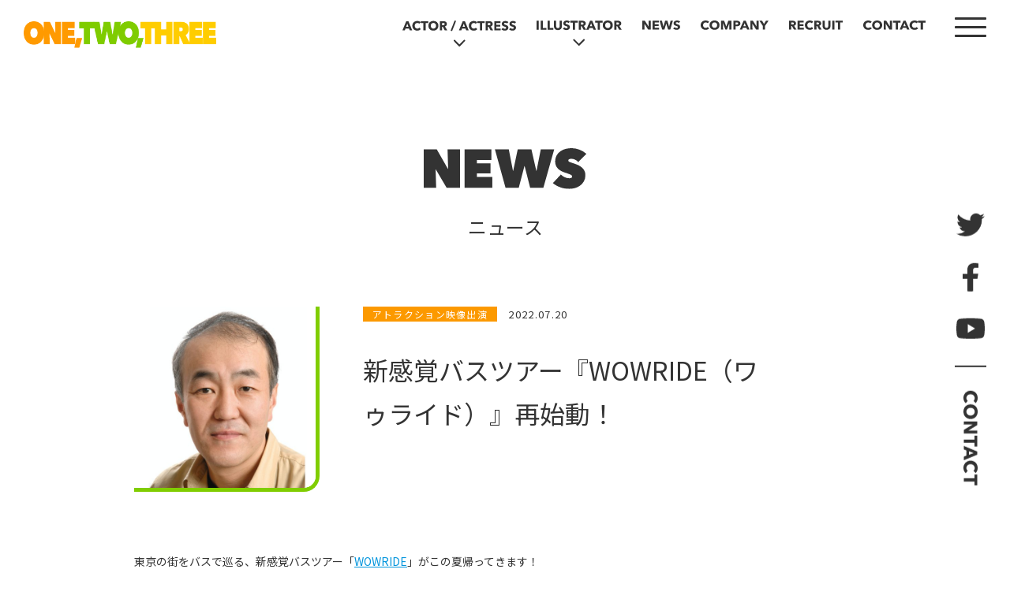

--- FILE ---
content_type: text/html; charset=UTF-8
request_url: https://office-123.com/3530/
body_size: 13202
content:
<!DOCTYPE html>
<html lang="ja">

<head>
<!-- Global site tag (gtag.js) - Google Analytics -->
<script async src="https://www.googletagmanager.com/gtag/js?id=UA-172043430-1"></script>
<script>
  window.dataLayer = window.dataLayer || [];
  function gtag(){dataLayer.push(arguments);}
  gtag('js', new Date());

  gtag('config', 'UA-172043430-1');
</script>
	
<!-- Google tag (gtag.js)  GA4-->
<script async src="https://www.googletagmanager.com/gtag/js?id=G-3PLFQSRY3V"></script>
<script>
  window.dataLayer = window.dataLayer || [];
  function gtag(){dataLayer.push(arguments);}
  gtag('js', new Date());

  gtag('config', 'G-3PLFQSRY3V');
</script>

<meta charset="UTF-8">
<meta http-equiv="X-UA-Compatible" content="IE=edge">
<meta name="viewport" content="width=device-width,initial-scale=1.0">

<!-- meta -->
<title>新感覚バスツアー『WOWRIDE（ワゥライド）』再始動！｜温水洋一｜ワン・ツゥ・スリー</title>
<meta name="description" content="東京の街をバスで巡る、新感覚バスツアー「WOWRIDE」がこの夏帰ってきます！バスガイドはジャニーズJr.！温水洋一は映像出演をしています。■運行期間2022年8月1日（月）〜2022年12月…">
<!-- ogp -->
<meta property="og:type" content="website" />
<meta property="og:site_name" content="ワン・ツゥ・スリー" />
<meta property="og:description" content="東京の街をバスで巡る、新感覚バスツアー「WOWRIDE」がこの夏帰ってきます！バスガイドはジャニーズJr.！温水洋一は映像出演をしています。■運行期間2022年8月1日（月）〜2022年12月…" />
<meta property="og:title" content="新感覚バスツアー『WOWRIDE（ワゥライド）』再始動！｜温水洋一｜ワン・ツゥ・スリー" />
<meta property="og:url" content="https://office-123.com/" />
<meta property="og:image" content="https://office-123.com/cms/wp-content/themes/123_themes/assets/images/common/123_ogp.jpg" />
<!-- twitter -->
<meta name="twitter:card" content="summary" />
<meta name="twitter:title" content="新感覚バスツアー『WOWRIDE（ワゥライド）』再始動！｜温水洋一｜ワン・ツゥ・スリー" />
<meta name="twitter:description" content="東京の街をバスで巡る、新感覚バスツアー「WOWRIDE」がこの夏帰ってきます！バスガイドはジャニーズJr.！温水洋一は映像出演をしています。■運行期間2022年8月1日（月）〜2022年12月…" />
<meta name="twitter:image" content="https://office-123.com/cms/wp-content/themes/123_themes/assets/images/common/123_ogp.jpg" />

<!-- favicon -->
<link rel="apple-touch-icon" sizes="180x180" href="https://office-123.com/cms/wp-content/themes/123_themes/assets/images/favicons/apple-touch-icon.png">
<link rel="icon" type="image/png" href="https://office-123.com/cms/wp-content/themes/123_themes/assets/images/favicons/favicon-32x32.png" sizes="32x32">
<link rel="icon" type="image/png" href="https://office-123.com/cms/wp-content/themes/123_themes/assets/images/favicons/favicon-16x16.png" sizes="16x16">
<meta name="apple-mobile-web-app-title" content="ワン・ツゥ・スリー">
<meta name="application-name" content="ワン・ツゥ・スリー">

<link rel="stylesheet" href="https://office-123.com/cms/wp-content/themes/123_themes/assets/css/lib/slick-theme.css" />
<link rel="stylesheet" href="https://office-123.com/cms/wp-content/themes/123_themes/assets/css/lib/slick.css" />


<link href="https://office-123.com/cms/wp-content/themes/123_themes/assets/css/style.css" rel="stylesheet" type="text/css" media="all">
<link href="https://office-123.com/cms/wp-content/themes/123_themes/assets/css/add.css" rel="stylesheet" type="text/css" media="all">

<meta name='robots' content='max-image-preview:large' />
<script type="text/javascript">
window._wpemojiSettings = {"baseUrl":"https:\/\/s.w.org\/images\/core\/emoji\/14.0.0\/72x72\/","ext":".png","svgUrl":false,"svgExt":".svg","source":{"concatemoji":"https:\/\/office-123.com\/cms\/wp-includes\/js\/wp-emoji-release.min.js?ver=6.1.9"}};
/*! This file is auto-generated */
!function(e,a,t){var n,r,o,i=a.createElement("canvas"),p=i.getContext&&i.getContext("2d");function s(e,t){var a=String.fromCharCode,e=(p.clearRect(0,0,i.width,i.height),p.fillText(a.apply(this,e),0,0),i.toDataURL());return p.clearRect(0,0,i.width,i.height),p.fillText(a.apply(this,t),0,0),e===i.toDataURL()}function c(e){var t=a.createElement("script");t.src=e,t.defer=t.type="text/javascript",a.getElementsByTagName("head")[0].appendChild(t)}for(o=Array("flag","emoji"),t.supports={everything:!0,everythingExceptFlag:!0},r=0;r<o.length;r++)t.supports[o[r]]=function(e){if(p&&p.fillText)switch(p.textBaseline="top",p.font="600 32px Arial",e){case"flag":return s([127987,65039,8205,9895,65039],[127987,65039,8203,9895,65039])?!1:!s([55356,56826,55356,56819],[55356,56826,8203,55356,56819])&&!s([55356,57332,56128,56423,56128,56418,56128,56421,56128,56430,56128,56423,56128,56447],[55356,57332,8203,56128,56423,8203,56128,56418,8203,56128,56421,8203,56128,56430,8203,56128,56423,8203,56128,56447]);case"emoji":return!s([129777,127995,8205,129778,127999],[129777,127995,8203,129778,127999])}return!1}(o[r]),t.supports.everything=t.supports.everything&&t.supports[o[r]],"flag"!==o[r]&&(t.supports.everythingExceptFlag=t.supports.everythingExceptFlag&&t.supports[o[r]]);t.supports.everythingExceptFlag=t.supports.everythingExceptFlag&&!t.supports.flag,t.DOMReady=!1,t.readyCallback=function(){t.DOMReady=!0},t.supports.everything||(n=function(){t.readyCallback()},a.addEventListener?(a.addEventListener("DOMContentLoaded",n,!1),e.addEventListener("load",n,!1)):(e.attachEvent("onload",n),a.attachEvent("onreadystatechange",function(){"complete"===a.readyState&&t.readyCallback()})),(e=t.source||{}).concatemoji?c(e.concatemoji):e.wpemoji&&e.twemoji&&(c(e.twemoji),c(e.wpemoji)))}(window,document,window._wpemojiSettings);
</script>
<style type="text/css">
img.wp-smiley,
img.emoji {
	display: inline !important;
	border: none !important;
	box-shadow: none !important;
	height: 1em !important;
	width: 1em !important;
	margin: 0 0.07em !important;
	vertical-align: -0.1em !important;
	background: none !important;
	padding: 0 !important;
}
</style>
	<link rel='stylesheet' id='wp-block-library-css' href='https://office-123.com/cms/wp-includes/css/dist/block-library/style.min.css?ver=6.1.9' type='text/css' media='all' />
<link rel='stylesheet' id='classic-theme-styles-css' href='https://office-123.com/cms/wp-includes/css/classic-themes.min.css?ver=1' type='text/css' media='all' />
<style id='global-styles-inline-css' type='text/css'>
body{--wp--preset--color--black: #000000;--wp--preset--color--cyan-bluish-gray: #abb8c3;--wp--preset--color--white: #ffffff;--wp--preset--color--pale-pink: #f78da7;--wp--preset--color--vivid-red: #cf2e2e;--wp--preset--color--luminous-vivid-orange: #ff6900;--wp--preset--color--luminous-vivid-amber: #fcb900;--wp--preset--color--light-green-cyan: #7bdcb5;--wp--preset--color--vivid-green-cyan: #00d084;--wp--preset--color--pale-cyan-blue: #8ed1fc;--wp--preset--color--vivid-cyan-blue: #0693e3;--wp--preset--color--vivid-purple: #9b51e0;--wp--preset--gradient--vivid-cyan-blue-to-vivid-purple: linear-gradient(135deg,rgba(6,147,227,1) 0%,rgb(155,81,224) 100%);--wp--preset--gradient--light-green-cyan-to-vivid-green-cyan: linear-gradient(135deg,rgb(122,220,180) 0%,rgb(0,208,130) 100%);--wp--preset--gradient--luminous-vivid-amber-to-luminous-vivid-orange: linear-gradient(135deg,rgba(252,185,0,1) 0%,rgba(255,105,0,1) 100%);--wp--preset--gradient--luminous-vivid-orange-to-vivid-red: linear-gradient(135deg,rgba(255,105,0,1) 0%,rgb(207,46,46) 100%);--wp--preset--gradient--very-light-gray-to-cyan-bluish-gray: linear-gradient(135deg,rgb(238,238,238) 0%,rgb(169,184,195) 100%);--wp--preset--gradient--cool-to-warm-spectrum: linear-gradient(135deg,rgb(74,234,220) 0%,rgb(151,120,209) 20%,rgb(207,42,186) 40%,rgb(238,44,130) 60%,rgb(251,105,98) 80%,rgb(254,248,76) 100%);--wp--preset--gradient--blush-light-purple: linear-gradient(135deg,rgb(255,206,236) 0%,rgb(152,150,240) 100%);--wp--preset--gradient--blush-bordeaux: linear-gradient(135deg,rgb(254,205,165) 0%,rgb(254,45,45) 50%,rgb(107,0,62) 100%);--wp--preset--gradient--luminous-dusk: linear-gradient(135deg,rgb(255,203,112) 0%,rgb(199,81,192) 50%,rgb(65,88,208) 100%);--wp--preset--gradient--pale-ocean: linear-gradient(135deg,rgb(255,245,203) 0%,rgb(182,227,212) 50%,rgb(51,167,181) 100%);--wp--preset--gradient--electric-grass: linear-gradient(135deg,rgb(202,248,128) 0%,rgb(113,206,126) 100%);--wp--preset--gradient--midnight: linear-gradient(135deg,rgb(2,3,129) 0%,rgb(40,116,252) 100%);--wp--preset--duotone--dark-grayscale: url('#wp-duotone-dark-grayscale');--wp--preset--duotone--grayscale: url('#wp-duotone-grayscale');--wp--preset--duotone--purple-yellow: url('#wp-duotone-purple-yellow');--wp--preset--duotone--blue-red: url('#wp-duotone-blue-red');--wp--preset--duotone--midnight: url('#wp-duotone-midnight');--wp--preset--duotone--magenta-yellow: url('#wp-duotone-magenta-yellow');--wp--preset--duotone--purple-green: url('#wp-duotone-purple-green');--wp--preset--duotone--blue-orange: url('#wp-duotone-blue-orange');--wp--preset--font-size--small: 13px;--wp--preset--font-size--medium: 20px;--wp--preset--font-size--large: 36px;--wp--preset--font-size--x-large: 42px;--wp--preset--spacing--20: 0.44rem;--wp--preset--spacing--30: 0.67rem;--wp--preset--spacing--40: 1rem;--wp--preset--spacing--50: 1.5rem;--wp--preset--spacing--60: 2.25rem;--wp--preset--spacing--70: 3.38rem;--wp--preset--spacing--80: 5.06rem;}:where(.is-layout-flex){gap: 0.5em;}body .is-layout-flow > .alignleft{float: left;margin-inline-start: 0;margin-inline-end: 2em;}body .is-layout-flow > .alignright{float: right;margin-inline-start: 2em;margin-inline-end: 0;}body .is-layout-flow > .aligncenter{margin-left: auto !important;margin-right: auto !important;}body .is-layout-constrained > .alignleft{float: left;margin-inline-start: 0;margin-inline-end: 2em;}body .is-layout-constrained > .alignright{float: right;margin-inline-start: 2em;margin-inline-end: 0;}body .is-layout-constrained > .aligncenter{margin-left: auto !important;margin-right: auto !important;}body .is-layout-constrained > :where(:not(.alignleft):not(.alignright):not(.alignfull)){max-width: var(--wp--style--global--content-size);margin-left: auto !important;margin-right: auto !important;}body .is-layout-constrained > .alignwide{max-width: var(--wp--style--global--wide-size);}body .is-layout-flex{display: flex;}body .is-layout-flex{flex-wrap: wrap;align-items: center;}body .is-layout-flex > *{margin: 0;}:where(.wp-block-columns.is-layout-flex){gap: 2em;}.has-black-color{color: var(--wp--preset--color--black) !important;}.has-cyan-bluish-gray-color{color: var(--wp--preset--color--cyan-bluish-gray) !important;}.has-white-color{color: var(--wp--preset--color--white) !important;}.has-pale-pink-color{color: var(--wp--preset--color--pale-pink) !important;}.has-vivid-red-color{color: var(--wp--preset--color--vivid-red) !important;}.has-luminous-vivid-orange-color{color: var(--wp--preset--color--luminous-vivid-orange) !important;}.has-luminous-vivid-amber-color{color: var(--wp--preset--color--luminous-vivid-amber) !important;}.has-light-green-cyan-color{color: var(--wp--preset--color--light-green-cyan) !important;}.has-vivid-green-cyan-color{color: var(--wp--preset--color--vivid-green-cyan) !important;}.has-pale-cyan-blue-color{color: var(--wp--preset--color--pale-cyan-blue) !important;}.has-vivid-cyan-blue-color{color: var(--wp--preset--color--vivid-cyan-blue) !important;}.has-vivid-purple-color{color: var(--wp--preset--color--vivid-purple) !important;}.has-black-background-color{background-color: var(--wp--preset--color--black) !important;}.has-cyan-bluish-gray-background-color{background-color: var(--wp--preset--color--cyan-bluish-gray) !important;}.has-white-background-color{background-color: var(--wp--preset--color--white) !important;}.has-pale-pink-background-color{background-color: var(--wp--preset--color--pale-pink) !important;}.has-vivid-red-background-color{background-color: var(--wp--preset--color--vivid-red) !important;}.has-luminous-vivid-orange-background-color{background-color: var(--wp--preset--color--luminous-vivid-orange) !important;}.has-luminous-vivid-amber-background-color{background-color: var(--wp--preset--color--luminous-vivid-amber) !important;}.has-light-green-cyan-background-color{background-color: var(--wp--preset--color--light-green-cyan) !important;}.has-vivid-green-cyan-background-color{background-color: var(--wp--preset--color--vivid-green-cyan) !important;}.has-pale-cyan-blue-background-color{background-color: var(--wp--preset--color--pale-cyan-blue) !important;}.has-vivid-cyan-blue-background-color{background-color: var(--wp--preset--color--vivid-cyan-blue) !important;}.has-vivid-purple-background-color{background-color: var(--wp--preset--color--vivid-purple) !important;}.has-black-border-color{border-color: var(--wp--preset--color--black) !important;}.has-cyan-bluish-gray-border-color{border-color: var(--wp--preset--color--cyan-bluish-gray) !important;}.has-white-border-color{border-color: var(--wp--preset--color--white) !important;}.has-pale-pink-border-color{border-color: var(--wp--preset--color--pale-pink) !important;}.has-vivid-red-border-color{border-color: var(--wp--preset--color--vivid-red) !important;}.has-luminous-vivid-orange-border-color{border-color: var(--wp--preset--color--luminous-vivid-orange) !important;}.has-luminous-vivid-amber-border-color{border-color: var(--wp--preset--color--luminous-vivid-amber) !important;}.has-light-green-cyan-border-color{border-color: var(--wp--preset--color--light-green-cyan) !important;}.has-vivid-green-cyan-border-color{border-color: var(--wp--preset--color--vivid-green-cyan) !important;}.has-pale-cyan-blue-border-color{border-color: var(--wp--preset--color--pale-cyan-blue) !important;}.has-vivid-cyan-blue-border-color{border-color: var(--wp--preset--color--vivid-cyan-blue) !important;}.has-vivid-purple-border-color{border-color: var(--wp--preset--color--vivid-purple) !important;}.has-vivid-cyan-blue-to-vivid-purple-gradient-background{background: var(--wp--preset--gradient--vivid-cyan-blue-to-vivid-purple) !important;}.has-light-green-cyan-to-vivid-green-cyan-gradient-background{background: var(--wp--preset--gradient--light-green-cyan-to-vivid-green-cyan) !important;}.has-luminous-vivid-amber-to-luminous-vivid-orange-gradient-background{background: var(--wp--preset--gradient--luminous-vivid-amber-to-luminous-vivid-orange) !important;}.has-luminous-vivid-orange-to-vivid-red-gradient-background{background: var(--wp--preset--gradient--luminous-vivid-orange-to-vivid-red) !important;}.has-very-light-gray-to-cyan-bluish-gray-gradient-background{background: var(--wp--preset--gradient--very-light-gray-to-cyan-bluish-gray) !important;}.has-cool-to-warm-spectrum-gradient-background{background: var(--wp--preset--gradient--cool-to-warm-spectrum) !important;}.has-blush-light-purple-gradient-background{background: var(--wp--preset--gradient--blush-light-purple) !important;}.has-blush-bordeaux-gradient-background{background: var(--wp--preset--gradient--blush-bordeaux) !important;}.has-luminous-dusk-gradient-background{background: var(--wp--preset--gradient--luminous-dusk) !important;}.has-pale-ocean-gradient-background{background: var(--wp--preset--gradient--pale-ocean) !important;}.has-electric-grass-gradient-background{background: var(--wp--preset--gradient--electric-grass) !important;}.has-midnight-gradient-background{background: var(--wp--preset--gradient--midnight) !important;}.has-small-font-size{font-size: var(--wp--preset--font-size--small) !important;}.has-medium-font-size{font-size: var(--wp--preset--font-size--medium) !important;}.has-large-font-size{font-size: var(--wp--preset--font-size--large) !important;}.has-x-large-font-size{font-size: var(--wp--preset--font-size--x-large) !important;}
.wp-block-navigation a:where(:not(.wp-element-button)){color: inherit;}
:where(.wp-block-columns.is-layout-flex){gap: 2em;}
.wp-block-pullquote{font-size: 1.5em;line-height: 1.6;}
</style>
<link rel="https://api.w.org/" href="https://office-123.com/wp-json/" /><link rel="alternate" type="application/json" href="https://office-123.com/wp-json/wp/v2/posts/3530" /><link rel="canonical" href="https://office-123.com/3530/" />
<link rel="alternate" type="application/json+oembed" href="https://office-123.com/wp-json/oembed/1.0/embed?url=https%3A%2F%2Foffice-123.com%2F3530%2F" />
<link rel="alternate" type="text/xml+oembed" href="https://office-123.com/wp-json/oembed/1.0/embed?url=https%3A%2F%2Foffice-123.com%2F3530%2F&#038;format=xml" />
</head>

<body class="news"><!-- ========= header ========= -->
<header class="header">
	<div class="header-inner flex">
		<h1 class="header-logo">
			<a href="https://office-123.com"><img src="https://office-123.com/cms/wp-content/themes/123_themes/assets/images/common/logo.png" alt="ワン・ツゥ・スリー"></a>
		</h1>

		<nav class="header-gnav flex">
			<ul class="flex">
				<li>
					<a href="javascript:void(0)" class="js-headergnav " data-nav="actor">
						<svg xmlns="http://www.w3.org/2000/svg" preserveAspectRatio="xMinYMin" width="157.968" height="35.947" viewBox="0 0 157.968 35.947">
							<g id="menu_actor" transform="translate(-584.748 -46.284)">
								<path id="パス_148" data-name="パス 148" d="M15.656,2.81,8.833,9.722c-.02.024-.028.053-.05.076a1.136,1.136,0,0,1-1.593,0c-.022-.023-.029-.052-.049-.076L.317,2.81a1.133,1.133,0,0,1,0-1.588,1.1,1.1,0,0,1,1.568,0L7.987,7.4l6.1-6.181a1.1,1.1,0,0,1,1.567,0A1.133,1.133,0,0,1,15.656,2.81Z" transform="translate(656.008 72.107)" fill="#333" fill-rule="evenodd" />
								<path id="パス_228" data-name="パス 228" d="M9.954,0l-.99-2.5H4.032L3.1,0H-.252L5.094-12.744H8.082L13.374,0ZM6.534-9.342,4.914-4.968h3.2ZM25.326-1.764A6.066,6.066,0,0,1,23.238-.225a6.825,6.825,0,0,1-2.862.567,7.467,7.467,0,0,1-2.727-.486A6.406,6.406,0,0,1,15.48-1.521a6.377,6.377,0,0,1-1.44-2.133,6.992,6.992,0,0,1-.522-2.736,6.983,6.983,0,0,1,.531-2.772,6.166,6.166,0,0,1,1.467-2.115,6.5,6.5,0,0,1,2.2-1.341,7.745,7.745,0,0,1,2.718-.468,7.68,7.68,0,0,1,2.655.477A5.084,5.084,0,0,1,25.2-11.214L23.112-9.126a2.584,2.584,0,0,0-1.134-.882,3.761,3.761,0,0,0-1.44-.288,3.647,3.647,0,0,0-1.485.3,3.484,3.484,0,0,0-1.161.819,3.731,3.731,0,0,0-.756,1.233,4.352,4.352,0,0,0-.27,1.557,4.479,4.479,0,0,0,.27,1.584,3.689,3.689,0,0,0,.747,1.233,3.364,3.364,0,0,0,1.143.8,3.634,3.634,0,0,0,1.458.288,3.392,3.392,0,0,0,1.6-.36,3.106,3.106,0,0,0,1.1-.936Zm6.66-8.352V0H28.908V-10.116h-3.6v-2.628H35.586v2.628Zm17.748,3.69a7.107,7.107,0,0,1-.522,2.763,6.291,6.291,0,0,1-1.449,2.142,6.447,6.447,0,0,1-2.2,1.377,7.735,7.735,0,0,1-2.772.486,7.663,7.663,0,0,1-2.763-.486,6.465,6.465,0,0,1-2.2-1.377,6.291,6.291,0,0,1-1.449-2.142,7.107,7.107,0,0,1-.522-2.763,7.022,7.022,0,0,1,.522-2.763,6.05,6.05,0,0,1,1.449-2.1,6.455,6.455,0,0,1,2.2-1.332,7.926,7.926,0,0,1,2.763-.468,8,8,0,0,1,2.772.468,6.438,6.438,0,0,1,2.2,1.332,6.05,6.05,0,0,1,1.449,2.1A7.022,7.022,0,0,1,49.734-6.426Zm-3.294,0a4.373,4.373,0,0,0-.27-1.548,3.689,3.689,0,0,0-.747-1.233,3.448,3.448,0,0,0-1.152-.81,3.647,3.647,0,0,0-1.485-.3,3.584,3.584,0,0,0-1.476.3,3.573,3.573,0,0,0-1.152.81,3.5,3.5,0,0,0-.747,1.233,4.508,4.508,0,0,0-.261,1.548,4.553,4.553,0,0,0,.27,1.593,3.773,3.773,0,0,0,.747,1.251,3.411,3.411,0,0,0,1.143.819,3.584,3.584,0,0,0,1.476.3,3.584,3.584,0,0,0,1.476-.3,3.508,3.508,0,0,0,1.152-.819,3.694,3.694,0,0,0,.756-1.251A4.553,4.553,0,0,0,46.44-6.426ZM58.59,0,55.836-5.058H54.792V0H51.768V-12.744h4.86a8.44,8.44,0,0,1,1.791.189,4.656,4.656,0,0,1,1.566.639,3.342,3.342,0,0,1,1.107,1.188,3.71,3.71,0,0,1,.414,1.836,3.387,3.387,0,0,1-.7,2.178,3.829,3.829,0,0,1-1.944,1.26L62.19,0Zm-.126-8.838a1.276,1.276,0,0,0-.189-.729A1.3,1.3,0,0,0,57.789-10a2.111,2.111,0,0,0-.666-.207,4.912,4.912,0,0,0-.711-.054H54.774v2.97h1.458a4.923,4.923,0,0,0,.774-.063,2.466,2.466,0,0,0,.72-.225,1.374,1.374,0,0,0,.531-.468A1.387,1.387,0,0,0,58.464-8.838ZM68.8.936,66.762.27l5.562-13.986,2.034.7ZM88.488,0,87.5-2.5H82.566L81.63,0H78.282l5.346-12.744h2.988L91.908,0Zm-3.42-9.342-1.62,4.374h3.2ZM103.86-1.764a6.066,6.066,0,0,1-2.088,1.539A6.825,6.825,0,0,1,98.91.342a7.467,7.467,0,0,1-2.727-.486,6.406,6.406,0,0,1-2.169-1.377,6.377,6.377,0,0,1-1.44-2.133,6.992,6.992,0,0,1-.522-2.736,6.983,6.983,0,0,1,.531-2.772,6.166,6.166,0,0,1,1.467-2.115,6.5,6.5,0,0,1,2.2-1.341,7.745,7.745,0,0,1,2.718-.468,7.68,7.68,0,0,1,2.655.477,5.084,5.084,0,0,1,2.115,1.395l-2.088,2.088a2.584,2.584,0,0,0-1.134-.882,3.761,3.761,0,0,0-1.44-.288,3.647,3.647,0,0,0-1.485.3,3.483,3.483,0,0,0-1.161.819,3.731,3.731,0,0,0-.756,1.233A4.352,4.352,0,0,0,95.4-6.39a4.479,4.479,0,0,0,.27,1.584,3.689,3.689,0,0,0,.747,1.233,3.364,3.364,0,0,0,1.143.8,3.634,3.634,0,0,0,1.458.288,3.392,3.392,0,0,0,1.6-.36,3.106,3.106,0,0,0,1.1-.936Zm6.66-8.352V0h-3.078V-10.116h-3.6v-2.628H114.12v2.628ZM122.346,0l-2.754-5.058h-1.044V0h-3.024V-12.744h4.86a8.44,8.44,0,0,1,1.791.189,4.656,4.656,0,0,1,1.566.639,3.342,3.342,0,0,1,1.107,1.188,3.71,3.71,0,0,1,.414,1.836,3.387,3.387,0,0,1-.7,2.178,3.829,3.829,0,0,1-1.944,1.26L125.946,0Zm-.126-8.838a1.276,1.276,0,0,0-.189-.729,1.3,1.3,0,0,0-.486-.432,2.111,2.111,0,0,0-.666-.207,4.912,4.912,0,0,0-.711-.054H118.53v2.97h1.458a4.923,4.923,0,0,0,.774-.063,2.466,2.466,0,0,0,.72-.225,1.374,1.374,0,0,0,.531-.468A1.387,1.387,0,0,0,122.22-8.838ZM127.458,0V-12.744h8.568v2.61h-5.6V-7.74h5.292v2.466h-5.292v2.646h5.922V0Zm17.658-9.432a2.779,2.779,0,0,0-1.035-.8,2.92,2.92,0,0,0-1.233-.3,3.671,3.671,0,0,0-.621.054,1.6,1.6,0,0,0-.567.207,1.4,1.4,0,0,0-.423.4,1.054,1.054,0,0,0-.171.621,1,1,0,0,0,.135.54,1.2,1.2,0,0,0,.4.378,3.529,3.529,0,0,0,.621.3q.36.135.81.279.648.216,1.35.477a5.049,5.049,0,0,1,1.278.693,3.638,3.638,0,0,1,.954,1.071,3.084,3.084,0,0,1,.378,1.593,4.162,4.162,0,0,1-.4,1.9A3.787,3.787,0,0,1,145.494-.7a4.666,4.666,0,0,1-1.566.774,6.585,6.585,0,0,1-1.818.252,7.507,7.507,0,0,1-2.646-.477,5.606,5.606,0,0,1-2.124-1.359l2.016-2.052a3.725,3.725,0,0,0,1.233.963,3.346,3.346,0,0,0,1.521.387,3.061,3.061,0,0,0,.666-.072,1.661,1.661,0,0,0,.567-.234,1.172,1.172,0,0,0,.387-.432,1.36,1.36,0,0,0,.144-.648,1.025,1.025,0,0,0-.18-.612,1.758,1.758,0,0,0-.513-.459,4.132,4.132,0,0,0-.828-.378q-.5-.171-1.125-.369a10.751,10.751,0,0,1-1.2-.468,4.006,4.006,0,0,1-1.044-.693,3.209,3.209,0,0,1-.738-1.026,3.478,3.478,0,0,1-.279-1.467,3.607,3.607,0,0,1,.432-1.818,3.755,3.755,0,0,1,1.134-1.242,4.872,4.872,0,0,1,1.584-.711,7.182,7.182,0,0,1,1.782-.225,6.616,6.616,0,0,1,2.205.4,5.677,5.677,0,0,1,1.971,1.17Zm10.638,0a2.779,2.779,0,0,0-1.035-.8,2.92,2.92,0,0,0-1.233-.3,3.671,3.671,0,0,0-.621.054,1.6,1.6,0,0,0-.567.207,1.4,1.4,0,0,0-.423.4,1.054,1.054,0,0,0-.171.621,1,1,0,0,0,.135.54,1.2,1.2,0,0,0,.4.378,3.529,3.529,0,0,0,.621.3q.36.135.81.279.648.216,1.35.477a5.049,5.049,0,0,1,1.278.693,3.638,3.638,0,0,1,.954,1.071,3.084,3.084,0,0,1,.378,1.593,4.162,4.162,0,0,1-.4,1.9A3.787,3.787,0,0,1,156.132-.7a4.666,4.666,0,0,1-1.566.774,6.585,6.585,0,0,1-1.818.252A7.507,7.507,0,0,1,150.1-.153a5.606,5.606,0,0,1-2.124-1.359l2.016-2.052a3.725,3.725,0,0,0,1.233.963,3.346,3.346,0,0,0,1.521.387,3.061,3.061,0,0,0,.666-.072,1.661,1.661,0,0,0,.567-.234,1.172,1.172,0,0,0,.387-.432,1.36,1.36,0,0,0,.144-.648,1.025,1.025,0,0,0-.18-.612,1.758,1.758,0,0,0-.513-.459,4.132,4.132,0,0,0-.828-.378q-.5-.171-1.125-.369a10.751,10.751,0,0,1-1.2-.468,4.006,4.006,0,0,1-1.044-.693,3.209,3.209,0,0,1-.738-1.026,3.478,3.478,0,0,1-.279-1.467,3.607,3.607,0,0,1,.432-1.818,3.755,3.755,0,0,1,1.134-1.242,4.872,4.872,0,0,1,1.584-.711,7.182,7.182,0,0,1,1.782-.225,6.616,6.616,0,0,1,2.205.4,5.677,5.677,0,0,1,1.971,1.17Z" transform="translate(585 60)" fill="#333" />
							</g>
						</svg>
					</a>
				</li>
				<li>
					<a href="javascript:void(0)" class="js-headergnav " data-nav="illustrator">
						<svg xmlns="http://www.w3.org/2000/svg" preserveAspectRatio="xMinYMin" width="118.008" height="35.317" viewBox="0 0 118.008 35.317">
							<g transform="translate(-769.314 -46.914)">
								<path d="M1.314,0V-12.744h3.1V0ZM7.038,0V-12.744h3.1V-2.682h4.932V0Zm9.468,0V-12.744h3.1V-2.682h4.932V0ZM36.342-4.806a5.484,5.484,0,0,1-.387,2.1,4.558,4.558,0,0,1-1.107,1.62A5.105,5.105,0,0,1,33.111-.036a6.442,6.442,0,0,1-2.259.378,6.422,6.422,0,0,1-2.268-.378,4.927,4.927,0,0,1-1.71-1.053,4.572,4.572,0,0,1-1.08-1.62,5.6,5.6,0,0,1-.378-2.1v-7.938h3.06v7.686a3.555,3.555,0,0,0,.135.99,2.542,2.542,0,0,0,.414.837,1.942,1.942,0,0,0,.738.585,2.584,2.584,0,0,0,1.107.216,2.584,2.584,0,0,0,1.107-.216,2.02,2.02,0,0,0,.747-.585,2.329,2.329,0,0,0,.414-.837,3.793,3.793,0,0,0,.126-.99v-7.686h3.078Zm9.216-4.626a2.779,2.779,0,0,0-1.035-.8,2.92,2.92,0,0,0-1.233-.3,3.671,3.671,0,0,0-.621.054,1.6,1.6,0,0,0-.567.207,1.4,1.4,0,0,0-.423.4,1.054,1.054,0,0,0-.171.621,1,1,0,0,0,.135.54,1.2,1.2,0,0,0,.4.378,3.53,3.53,0,0,0,.621.3q.36.135.81.279.648.216,1.35.477a5.049,5.049,0,0,1,1.278.693,3.638,3.638,0,0,1,.954,1.071,3.084,3.084,0,0,1,.378,1.593,4.162,4.162,0,0,1-.4,1.9A3.787,3.787,0,0,1,45.936-.7,4.666,4.666,0,0,1,44.37.072a6.585,6.585,0,0,1-1.818.252,7.507,7.507,0,0,1-2.646-.477,5.606,5.606,0,0,1-2.124-1.359L39.8-3.564a3.725,3.725,0,0,0,1.233.963,3.346,3.346,0,0,0,1.521.387,3.061,3.061,0,0,0,.666-.072,1.661,1.661,0,0,0,.567-.234,1.172,1.172,0,0,0,.387-.432,1.36,1.36,0,0,0,.144-.648,1.025,1.025,0,0,0-.18-.612,1.758,1.758,0,0,0-.513-.459,4.132,4.132,0,0,0-.828-.378Q42.3-5.22,41.67-5.418a10.752,10.752,0,0,1-1.2-.468,4.006,4.006,0,0,1-1.044-.693,3.21,3.21,0,0,1-.738-1.026,3.478,3.478,0,0,1-.279-1.467,3.607,3.607,0,0,1,.432-1.818,3.755,3.755,0,0,1,1.134-1.242,4.871,4.871,0,0,1,1.584-.711,7.182,7.182,0,0,1,1.782-.225,6.616,6.616,0,0,1,2.2.4A5.677,5.677,0,0,1,47.52-11.5Zm9.126-.684V0H51.606V-10.116h-3.6v-2.628H58.284v2.628ZM66.51,0,63.756-5.058H62.712V0H59.688V-12.744h4.86a8.44,8.44,0,0,1,1.791.189,4.656,4.656,0,0,1,1.566.639,3.342,3.342,0,0,1,1.107,1.188,3.71,3.71,0,0,1,.414,1.836,3.387,3.387,0,0,1-.7,2.178,3.829,3.829,0,0,1-1.944,1.26L70.11,0Zm-.126-8.838a1.276,1.276,0,0,0-.189-.729A1.3,1.3,0,0,0,65.709-10a2.111,2.111,0,0,0-.666-.207,4.912,4.912,0,0,0-.711-.054H62.694v2.97h1.458a4.923,4.923,0,0,0,.774-.063,2.466,2.466,0,0,0,.72-.225,1.374,1.374,0,0,0,.531-.468A1.387,1.387,0,0,0,66.384-8.838ZM80.262,0l-.99-2.5H74.34L73.4,0H70.056L75.4-12.744H78.39L83.682,0Zm-3.42-9.342-1.62,4.374h3.2Zm12.276-.774V0H86.04V-10.116h-3.6v-2.628H92.718v2.628Zm17.748,3.69a7.107,7.107,0,0,1-.522,2.763,6.291,6.291,0,0,1-1.449,2.142A6.447,6.447,0,0,1,102.69-.144a7.735,7.735,0,0,1-2.772.486,7.663,7.663,0,0,1-2.763-.486,6.465,6.465,0,0,1-2.2-1.377A6.291,6.291,0,0,1,93.51-3.663a7.107,7.107,0,0,1-.522-2.763,7.022,7.022,0,0,1,.522-2.763,6.05,6.05,0,0,1,1.449-2.1,6.455,6.455,0,0,1,2.2-1.332,7.926,7.926,0,0,1,2.763-.468,8,8,0,0,1,2.772.468,6.439,6.439,0,0,1,2.205,1.332,6.05,6.05,0,0,1,1.449,2.1A7.022,7.022,0,0,1,106.866-6.426Zm-3.294,0a4.373,4.373,0,0,0-.27-1.548,3.688,3.688,0,0,0-.747-1.233,3.448,3.448,0,0,0-1.152-.81,3.647,3.647,0,0,0-1.485-.3,3.584,3.584,0,0,0-1.476.3,3.573,3.573,0,0,0-1.152.81,3.5,3.5,0,0,0-.747,1.233,4.508,4.508,0,0,0-.261,1.548,4.553,4.553,0,0,0,.27,1.593A3.773,3.773,0,0,0,97.3-3.582a3.411,3.411,0,0,0,1.143.819,3.584,3.584,0,0,0,1.476.3,3.584,3.584,0,0,0,1.476-.3,3.508,3.508,0,0,0,1.152-.819,3.694,3.694,0,0,0,.756-1.251A4.553,4.553,0,0,0,103.572-6.426ZM115.722,0l-2.754-5.058h-1.044V0H108.9V-12.744h4.86a8.44,8.44,0,0,1,1.791.189,4.656,4.656,0,0,1,1.566.639,3.342,3.342,0,0,1,1.107,1.188,3.71,3.71,0,0,1,.414,1.836,3.387,3.387,0,0,1-.7,2.178,3.829,3.829,0,0,1-1.944,1.26L119.322,0ZM115.6-8.838a1.276,1.276,0,0,0-.189-.729,1.3,1.3,0,0,0-.486-.432,2.111,2.111,0,0,0-.666-.207,4.912,4.912,0,0,0-.711-.054h-1.638v2.97h1.458a4.923,4.923,0,0,0,.774-.063,2.466,2.466,0,0,0,.72-.225,1.374,1.374,0,0,0,.531-.468A1.387,1.387,0,0,0,115.6-8.838Z" transform="translate(768 60)" fill="#333" />
								<path d="M15.656,2.81,8.833,9.722c-.02.024-.028.053-.05.076a1.136,1.136,0,0,1-1.593,0c-.022-.023-.029-.052-.049-.076L.317,2.81a1.133,1.133,0,0,1,0-1.588,1.1,1.1,0,0,1,1.568,0L7.987,7.4l6.1-6.181a1.1,1.1,0,0,1,1.567,0A1.133,1.133,0,0,1,15.656,2.81Z" transform="translate(820.008 72.107)" fill="#333" fill-rule="evenodd" />
							</g>
						</svg>
					</a>
				</li>
				<li>
					<a href="https://office-123.com/news" >
						<svg xmlns="http://www.w3.org/2000/svg" preserveAspectRatio="xMinYMin" width="52.29" height="13.392" viewBox="0 0 52.29 13.392">
							<path id="menu_news" d="M9.414,0,4.284-8.334H4.23L4.3,0H1.314V-12.744h3.51L9.936-4.428H9.99l-.072-8.316h2.988V0Zm6.12,0V-12.744H24.1v2.61H18.5V-7.74H23.8v2.466H18.5v2.646h5.922V0ZM39.96,0H36.918L34.4-8.622h-.054L31.824,0h-3.06L25.146-12.744h3.312l2.016,8.478h.054L32.8-12.744H36l2.286,8.478h.054l2.052-8.478h3.2ZM51.642-9.432a2.779,2.779,0,0,0-1.035-.8,2.92,2.92,0,0,0-1.233-.3,3.671,3.671,0,0,0-.621.054,1.6,1.6,0,0,0-.567.207,1.4,1.4,0,0,0-.423.4,1.054,1.054,0,0,0-.171.621,1,1,0,0,0,.135.54,1.2,1.2,0,0,0,.4.378,3.53,3.53,0,0,0,.621.3q.36.135.81.279.648.216,1.35.477a5.049,5.049,0,0,1,1.278.693,3.638,3.638,0,0,1,.954,1.071,3.084,3.084,0,0,1,.378,1.593,4.162,4.162,0,0,1-.4,1.9A3.787,3.787,0,0,1,52.02-.7a4.666,4.666,0,0,1-1.566.774,6.585,6.585,0,0,1-1.818.252A7.507,7.507,0,0,1,45.99-.153a5.606,5.606,0,0,1-2.124-1.359l2.016-2.052a3.725,3.725,0,0,0,1.233.963,3.346,3.346,0,0,0,1.521.387,3.061,3.061,0,0,0,.666-.072,1.661,1.661,0,0,0,.567-.234,1.172,1.172,0,0,0,.387-.432A1.36,1.36,0,0,0,50.4-3.6a1.025,1.025,0,0,0-.18-.612,1.758,1.758,0,0,0-.513-.459,4.132,4.132,0,0,0-.828-.378q-.495-.171-1.125-.369a10.752,10.752,0,0,1-1.2-.468,4.006,4.006,0,0,1-1.044-.693,3.21,3.21,0,0,1-.738-1.026A3.478,3.478,0,0,1,44.5-9.072a3.607,3.607,0,0,1,.432-1.818,3.755,3.755,0,0,1,1.134-1.242,4.871,4.871,0,0,1,1.584-.711,7.182,7.182,0,0,1,1.782-.225,6.616,6.616,0,0,1,2.2.4A5.677,5.677,0,0,1,53.6-11.5Z" transform="translate(-1.314 13.068)" fill="#333" />
						</svg>
					</a>
				</li>
				<li>
					<a href="https://office-123.com/company" >
						<svg xmlns="http://www.w3.org/2000/svg" preserveAspectRatio="xMinYMin" width="94.284" height="13.428" viewBox="0 0 94.284 13.428">
							<path id="menu_company" d="M12.528-1.764A6.066,6.066,0,0,1,10.44-.225,6.825,6.825,0,0,1,7.578.342,7.467,7.467,0,0,1,4.851-.144,6.406,6.406,0,0,1,2.682-1.521a6.377,6.377,0,0,1-1.44-2.133A6.992,6.992,0,0,1,.72-6.39a6.983,6.983,0,0,1,.531-2.772,6.166,6.166,0,0,1,1.467-2.115,6.5,6.5,0,0,1,2.2-1.341,7.745,7.745,0,0,1,2.718-.468,7.68,7.68,0,0,1,2.655.477A5.084,5.084,0,0,1,12.4-11.214L10.314-9.126a2.584,2.584,0,0,0-1.134-.882A3.761,3.761,0,0,0,7.74-10.3a3.647,3.647,0,0,0-1.485.3,3.484,3.484,0,0,0-1.161.819,3.731,3.731,0,0,0-.756,1.233,4.352,4.352,0,0,0-.27,1.557,4.479,4.479,0,0,0,.27,1.584,3.689,3.689,0,0,0,.747,1.233,3.364,3.364,0,0,0,1.143.8,3.634,3.634,0,0,0,1.458.288,3.392,3.392,0,0,0,1.6-.36,3.106,3.106,0,0,0,1.1-.936ZM26.91-6.426a7.107,7.107,0,0,1-.522,2.763,6.291,6.291,0,0,1-1.449,2.142,6.447,6.447,0,0,1-2.2,1.377,7.735,7.735,0,0,1-2.772.486A7.663,7.663,0,0,1,17.2-.144,6.465,6.465,0,0,1,15-1.521a6.291,6.291,0,0,1-1.449-2.142,7.107,7.107,0,0,1-.522-2.763,7.022,7.022,0,0,1,.522-2.763A6.05,6.05,0,0,1,15-11.286a6.455,6.455,0,0,1,2.2-1.332,7.926,7.926,0,0,1,2.763-.468,8,8,0,0,1,2.772.468,6.438,6.438,0,0,1,2.2,1.332,6.05,6.05,0,0,1,1.449,2.1A7.022,7.022,0,0,1,26.91-6.426Zm-3.294,0a4.373,4.373,0,0,0-.27-1.548A3.689,3.689,0,0,0,22.6-9.207a3.448,3.448,0,0,0-1.152-.81,3.647,3.647,0,0,0-1.485-.3,3.584,3.584,0,0,0-1.476.3,3.573,3.573,0,0,0-1.152.81,3.5,3.5,0,0,0-.747,1.233,4.508,4.508,0,0,0-.261,1.548,4.553,4.553,0,0,0,.27,1.593,3.773,3.773,0,0,0,.747,1.251,3.411,3.411,0,0,0,1.143.819,3.584,3.584,0,0,0,1.476.3,3.584,3.584,0,0,0,1.476-.3,3.508,3.508,0,0,0,1.152-.819,3.694,3.694,0,0,0,.756-1.251A4.553,4.553,0,0,0,23.616-6.426ZM40.5,0l.072-9.018h-.054L37.206,0h-2.16L31.824-9.018H31.77L31.842,0h-2.9V-12.744h4.374l2.9,8.172h.072l2.772-8.172h4.446V0ZM55.8-8.82a3.91,3.91,0,0,1-.414,1.881A3.4,3.4,0,0,1,54.27-5.706a4.926,4.926,0,0,1-1.62.684,8.3,8.3,0,0,1-1.908.216h-1.53V0H46.134V-12.744h4.68a8.783,8.783,0,0,1,1.953.207,4.606,4.606,0,0,1,1.584.666,3.227,3.227,0,0,1,1.062,1.206A3.979,3.979,0,0,1,55.8-8.82ZM52.722-8.8a1.372,1.372,0,0,0-.18-.738,1.254,1.254,0,0,0-.486-.45,2.085,2.085,0,0,0-.693-.216,5.792,5.792,0,0,0-.8-.054h-1.35v3.006h1.3a4.622,4.622,0,0,0,.828-.072,2.223,2.223,0,0,0,.711-.252,1.35,1.35,0,0,0,.495-.477A1.42,1.42,0,0,0,52.722-8.8ZM65.214,0l-.99-2.5H59.292L58.356,0H55.008l5.346-12.744h2.988L68.634,0Zm-3.42-9.342-1.62,4.374h3.2ZM77.8,0l-5.13-8.334h-.054L72.684,0H69.7V-12.744h3.51l5.112,8.316h.054L78.3-12.744h2.988V0ZM90.108-5.4V0H87.03V-5.4l-4.788-7.344h3.726l2.718,4.716L91.4-12.744H95Z" transform="translate(-0.72 13.086)" fill="#333" />
						</svg>

					</a>
				</li>
				<li>
					<a href="https://office-123.com/recruit" >
						<svg xmlns="http://www.w3.org/2000/svg" preserveAspectRatio="xMinYMin" width="75.384" height="13.428" viewBox="0 0 75.384 13.428">
							<path id="menu_recruit" d="M8.136,0,5.382-5.058H4.338V0H1.314V-12.744h4.86a8.44,8.44,0,0,1,1.791.189,4.656,4.656,0,0,1,1.566.639,3.342,3.342,0,0,1,1.107,1.188,3.71,3.71,0,0,1,.414,1.836,3.387,3.387,0,0,1-.7,2.178,3.829,3.829,0,0,1-1.944,1.26L11.736,0ZM8.01-8.838a1.276,1.276,0,0,0-.189-.729A1.3,1.3,0,0,0,7.335-10a2.111,2.111,0,0,0-.666-.207,4.912,4.912,0,0,0-.711-.054H4.32v2.97H5.778a4.923,4.923,0,0,0,.774-.063,2.466,2.466,0,0,0,.72-.225A1.374,1.374,0,0,0,7.8-8.046,1.387,1.387,0,0,0,8.01-8.838ZM13.248,0V-12.744h8.568v2.61h-5.6V-7.74H21.51v2.466H16.218v2.646H22.14V0Zm22.14-1.764A6.066,6.066,0,0,1,33.3-.225a6.825,6.825,0,0,1-2.862.567,7.467,7.467,0,0,1-2.727-.486,6.406,6.406,0,0,1-2.169-1.377A6.377,6.377,0,0,1,24.1-3.654,6.992,6.992,0,0,1,23.58-6.39a6.983,6.983,0,0,1,.531-2.772,6.166,6.166,0,0,1,1.467-2.115,6.5,6.5,0,0,1,2.2-1.341,7.745,7.745,0,0,1,2.718-.468,7.68,7.68,0,0,1,2.655.477,5.084,5.084,0,0,1,2.115,1.395L33.174-9.126a2.584,2.584,0,0,0-1.134-.882A3.761,3.761,0,0,0,30.6-10.3a3.647,3.647,0,0,0-1.485.3,3.484,3.484,0,0,0-1.161.819A3.731,3.731,0,0,0,27.2-7.947a4.352,4.352,0,0,0-.27,1.557,4.479,4.479,0,0,0,.27,1.584,3.689,3.689,0,0,0,.747,1.233,3.364,3.364,0,0,0,1.143.8,3.634,3.634,0,0,0,1.458.288,3.392,3.392,0,0,0,1.6-.36,3.106,3.106,0,0,0,1.1-.936ZM43.524,0,40.77-5.058H39.726V0H36.7V-12.744h4.86a8.44,8.44,0,0,1,1.791.189,4.656,4.656,0,0,1,1.566.639,3.342,3.342,0,0,1,1.107,1.188,3.71,3.71,0,0,1,.414,1.836,3.387,3.387,0,0,1-.7,2.178,3.829,3.829,0,0,1-1.944,1.26L47.124,0ZM43.4-8.838a1.276,1.276,0,0,0-.189-.729A1.3,1.3,0,0,0,42.723-10a2.111,2.111,0,0,0-.666-.207,4.912,4.912,0,0,0-.711-.054H39.708v2.97h1.458a4.923,4.923,0,0,0,.774-.063,2.466,2.466,0,0,0,.72-.225,1.374,1.374,0,0,0,.531-.468A1.387,1.387,0,0,0,43.4-8.838ZM59.436-4.806a5.484,5.484,0,0,1-.387,2.1,4.558,4.558,0,0,1-1.107,1.62A5.105,5.105,0,0,1,56.2-.036a6.442,6.442,0,0,1-2.259.378,6.422,6.422,0,0,1-2.268-.378,4.927,4.927,0,0,1-1.71-1.053,4.572,4.572,0,0,1-1.08-1.62,5.6,5.6,0,0,1-.378-2.1v-7.938h3.06v7.686a3.555,3.555,0,0,0,.135.99,2.542,2.542,0,0,0,.414.837,1.942,1.942,0,0,0,.738.585,2.583,2.583,0,0,0,1.107.216,2.584,2.584,0,0,0,1.107-.216,2.02,2.02,0,0,0,.747-.585,2.329,2.329,0,0,0,.414-.837,3.793,3.793,0,0,0,.126-.99v-7.686h3.078ZM61.92,0V-12.744h3.1V0ZM73.1-10.116V0H70.02V-10.116h-3.6v-2.628H76.7v2.628Z" transform="translate(-1.314 13.086)" fill="#333" />
						</svg>

					</a>
				</li>
				<li>
					<a href="https://office-123.com/contact" >
						<svg xmlns="http://www.w3.org/2000/svg" preserveAspectRatio="xMinYMin" width="86.094" height="13.428" viewBox="0 0 86.094 13.428">
							<path id="menu_contact" d="M12.528-1.764A6.066,6.066,0,0,1,10.44-.225,6.825,6.825,0,0,1,7.578.342,7.467,7.467,0,0,1,4.851-.144,6.406,6.406,0,0,1,2.682-1.521a6.377,6.377,0,0,1-1.44-2.133A6.992,6.992,0,0,1,.72-6.39a6.983,6.983,0,0,1,.531-2.772,6.166,6.166,0,0,1,1.467-2.115,6.5,6.5,0,0,1,2.2-1.341,7.745,7.745,0,0,1,2.718-.468,7.68,7.68,0,0,1,2.655.477A5.084,5.084,0,0,1,12.4-11.214L10.314-9.126a2.584,2.584,0,0,0-1.134-.882A3.761,3.761,0,0,0,7.74-10.3a3.647,3.647,0,0,0-1.485.3,3.484,3.484,0,0,0-1.161.819,3.731,3.731,0,0,0-.756,1.233,4.352,4.352,0,0,0-.27,1.557,4.479,4.479,0,0,0,.27,1.584,3.689,3.689,0,0,0,.747,1.233,3.364,3.364,0,0,0,1.143.8,3.634,3.634,0,0,0,1.458.288,3.392,3.392,0,0,0,1.6-.36,3.106,3.106,0,0,0,1.1-.936ZM26.91-6.426a7.107,7.107,0,0,1-.522,2.763,6.291,6.291,0,0,1-1.449,2.142,6.447,6.447,0,0,1-2.2,1.377,7.735,7.735,0,0,1-2.772.486A7.663,7.663,0,0,1,17.2-.144,6.465,6.465,0,0,1,15-1.521a6.291,6.291,0,0,1-1.449-2.142,7.107,7.107,0,0,1-.522-2.763,7.022,7.022,0,0,1,.522-2.763A6.05,6.05,0,0,1,15-11.286a6.455,6.455,0,0,1,2.2-1.332,7.926,7.926,0,0,1,2.763-.468,8,8,0,0,1,2.772.468,6.438,6.438,0,0,1,2.2,1.332,6.05,6.05,0,0,1,1.449,2.1A7.022,7.022,0,0,1,26.91-6.426Zm-3.294,0a4.373,4.373,0,0,0-.27-1.548A3.689,3.689,0,0,0,22.6-9.207a3.448,3.448,0,0,0-1.152-.81,3.647,3.647,0,0,0-1.485-.3,3.584,3.584,0,0,0-1.476.3,3.573,3.573,0,0,0-1.152.81,3.5,3.5,0,0,0-.747,1.233,4.508,4.508,0,0,0-.261,1.548,4.553,4.553,0,0,0,.27,1.593,3.773,3.773,0,0,0,.747,1.251,3.411,3.411,0,0,0,1.143.819,3.584,3.584,0,0,0,1.476.3,3.584,3.584,0,0,0,1.476-.3,3.508,3.508,0,0,0,1.152-.819,3.694,3.694,0,0,0,.756-1.251A4.553,4.553,0,0,0,23.616-6.426ZM37.044,0l-5.13-8.334H31.86L31.932,0H28.944V-12.744h3.51l5.112,8.316h.054l-.072-8.316h2.988V0ZM48.618-10.116V0H45.54V-10.116h-3.6v-2.628H52.218v2.628ZM61.182,0l-.99-2.5H55.26L54.324,0H50.976l5.346-12.744H59.31L64.6,0Zm-3.42-9.342-1.62,4.374h3.2ZM76.554-1.764A6.066,6.066,0,0,1,74.466-.225,6.825,6.825,0,0,1,71.6.342a7.467,7.467,0,0,1-2.727-.486,6.406,6.406,0,0,1-2.169-1.377,6.377,6.377,0,0,1-1.44-2.133,6.992,6.992,0,0,1-.522-2.736,6.983,6.983,0,0,1,.531-2.772,6.166,6.166,0,0,1,1.467-2.115,6.5,6.5,0,0,1,2.2-1.341,7.745,7.745,0,0,1,2.718-.468,7.68,7.68,0,0,1,2.655.477,5.084,5.084,0,0,1,2.115,1.395L74.34-9.126a2.584,2.584,0,0,0-1.134-.882,3.761,3.761,0,0,0-1.44-.288,3.647,3.647,0,0,0-1.485.3,3.483,3.483,0,0,0-1.161.819,3.731,3.731,0,0,0-.756,1.233,4.352,4.352,0,0,0-.27,1.557,4.479,4.479,0,0,0,.27,1.584,3.689,3.689,0,0,0,.747,1.233,3.364,3.364,0,0,0,1.143.8,3.634,3.634,0,0,0,1.458.288,3.392,3.392,0,0,0,1.6-.36,3.106,3.106,0,0,0,1.1-.936Zm6.66-8.352V0H80.136V-10.116h-3.6v-2.628H86.814v2.628Z" transform="translate(-0.72 13.086)" fill="#333" />
						</svg>

					</a>
				</li>
			</ul>
		</nav>
		<!-- /.header-gnav -->
	</div>

	<div class="navToggle" id="trigger-overlay">
				<div>
					<span></span>
					<span></span>
					<span></span>
				</div>
			</div>

	<div class="header-gnav_child" data-nav="actor">
			<div class="container">
				<ul class="flex">
					    <li>
      <a href="https://office-123.com/toshifumi-muramatu/">
        <figure><img src="https://office-123.com/cms/wp-content/uploads/2020/07/muramatsu-1-150x150.jpg" alt="村松利史"></figure>
      </a>
    </li>
    <li>
      <a href="https://office-123.com/yoichi-nukumizu/">
        <figure><img src="https://office-123.com/cms/wp-content/uploads/2020/07/nukumizu-1-150x150.jpg" alt="温水洋一"></figure>
      </a>
    </li>
    <li>
      <a href="https://office-123.com/kunihiro-suda/">
        <figure><img src="https://office-123.com/cms/wp-content/uploads/2020/07/suda-1-150x150.png" alt="須田邦裕"></figure>
      </a>
    </li>
    <li>
      <a href="https://office-123.com/keisuke-yamamoto/">
        <figure><img src="https://office-123.com/cms/wp-content/uploads/2020/08/img_yama_eye_catching-150x150.jpg" alt="山本圭祐"></figure>
      </a>
    </li>
    <li>
      <a href="https://office-123.com/shoichiro-suzuki/">
        <figure><img src="https://office-123.com/cms/wp-content/uploads/Unorganized/HP正方形鈴木将一朗-2-pdf-150x150.jpg" alt="鈴木将一朗"></figure>
      </a>
    </li>
    <li>
      <a href="https://office-123.com/yuri-kobayashi/">
        <figure><img src="https://office-123.com/cms/wp-content/uploads/2020/07/kobayashi-150x150.jpg" alt="小林由梨"></figure>
      </a>
    </li>
    <li>
      <a href="https://office-123.com/naco-miyase/">
        <figure><img src="https://office-123.com/cms/wp-content/uploads/Unorganized/img_miyase_正方形-1-150x150.jpg" alt="宮瀬なこ"></figure>
      </a>
    </li>
				</ul>
			</div>
		</div>

		<div class="header-gnav_child" data-nav="illustrator">
			<div class="container">
				<ul class="flex">
					    <li>
      <a href="https://office-123.com/hajime-anzai/">
        <figure><img src="https://office-123.com/cms/wp-content/uploads/2020/07/02-150x150.png" alt="安齋 肇"></figure>
      </a>
    </li>
    <li>
      <a href="https://office-123.com/keiko-sootome/">
        <figure><img src="https://office-123.com/cms/wp-content/uploads/2020/07/sootome-150x150.jpg" alt="五月女ケイ子"></figure>
      </a>
    </li>
    <li>
      <a href="https://office-123.com/masahiro-kohama/">
        <figure><img src="https://office-123.com/cms/wp-content/uploads/2020/08/img_koha_ey_catching-150x150.jpg" alt="小浜正寛"></figure>
      </a>
    </li>
				</ul>
			</div>
		</div>

	<nav class="hamburger overlay overlay-scale">
		<div class="container">
			<div class="hamburger-inner">
				<div class="hamburger-item talent">
					<p><img src="https://office-123.com/cms/wp-content/themes/123_themes/assets/images/hamburger/actor.svg" alt="actor/actress"></p>
					<ul class="flex">
						    <li>
      <a href="https://office-123.com/toshifumi-muramatu/">
        <figure><img src="https://office-123.com/cms/wp-content/uploads/2020/07/muramatsu-1-150x150.jpg" alt="村松利史"></figure>
      </a>
    </li>
    <li>
      <a href="https://office-123.com/yoichi-nukumizu/">
        <figure><img src="https://office-123.com/cms/wp-content/uploads/2020/07/nukumizu-1-150x150.jpg" alt="温水洋一"></figure>
      </a>
    </li>
    <li>
      <a href="https://office-123.com/kunihiro-suda/">
        <figure><img src="https://office-123.com/cms/wp-content/uploads/2020/07/suda-1-150x150.png" alt="須田邦裕"></figure>
      </a>
    </li>
    <li>
      <a href="https://office-123.com/keisuke-yamamoto/">
        <figure><img src="https://office-123.com/cms/wp-content/uploads/2020/08/img_yama_eye_catching-150x150.jpg" alt="山本圭祐"></figure>
      </a>
    </li>
    <li>
      <a href="https://office-123.com/shoichiro-suzuki/">
        <figure><img src="https://office-123.com/cms/wp-content/uploads/Unorganized/HP正方形鈴木将一朗-2-pdf-150x150.jpg" alt="鈴木将一朗"></figure>
      </a>
    </li>
    <li>
      <a href="https://office-123.com/yuri-kobayashi/">
        <figure><img src="https://office-123.com/cms/wp-content/uploads/2020/07/kobayashi-150x150.jpg" alt="小林由梨"></figure>
      </a>
    </li>
    <li>
      <a href="https://office-123.com/naco-miyase/">
        <figure><img src="https://office-123.com/cms/wp-content/uploads/Unorganized/img_miyase_正方形-1-150x150.jpg" alt="宮瀬なこ"></figure>
      </a>
    </li>
					</ul>
				</div>

				<div class="hamburger-item talent">
					<p><img src="https://office-123.com/cms/wp-content/themes/123_themes/assets/images/hamburger/illustrator.svg" alt="illustrator"></p>
					<ul class="flex">
						    <li>
      <a href="https://office-123.com/hajime-anzai/">
        <figure><img src="https://office-123.com/cms/wp-content/uploads/2020/07/02-150x150.png" alt="安齋 肇"></figure>
      </a>
    </li>
    <li>
      <a href="https://office-123.com/keiko-sootome/">
        <figure><img src="https://office-123.com/cms/wp-content/uploads/2020/07/sootome-150x150.jpg" alt="五月女ケイ子"></figure>
      </a>
    </li>
    <li>
      <a href="https://office-123.com/masahiro-kohama/">
        <figure><img src="https://office-123.com/cms/wp-content/uploads/2020/08/img_koha_ey_catching-150x150.jpg" alt="小浜正寛"></figure>
      </a>
    </li>
					</ul>
				</div>

				<div class="hamburger-item other">
					<ul class="flex">
						<li><a href="https://office-123.com/news/">
						<svg xmlns="http://www.w3.org/2000/svg" preserveAspectRatio="xMinYMin" width="87.15" height="22.32" viewBox="0 0 87.15 22.32"><path d="M13.5 21.78L4.95 7.89h-.09l.12 13.89H0V.54h5.85l8.52 13.86h.09L14.34.54h4.98v21.24zm10.2 0V.54h14.28v4.35h-9.33v3.99h8.82v4.11h-8.82v4.41h9.87v4.38zm40.71 0h-5.07l-4.2-14.37h-.09l-4.2 14.37h-5.1L39.72.54h5.52l3.36 14.13h.09L52.47.54h5.34l3.81 14.13h.09L65.13.54h5.34zM83.88 6.06a4.631 4.631 0 00-1.725-1.335A4.867 4.867 0 0080.1 4.23a6.118 6.118 0 00-1.035.09 2.672 2.672 0 00-.945.345 2.336 2.336 0 00-.705.66 1.757 1.757 0 00-.285 1.035 1.669 1.669 0 00.225.9 2 2 0 00.66.63 5.883 5.883 0 001.035.495q.6.225 1.35.465 1.08.36 2.25.8a8.415 8.415 0 012.13 1.155 6.063 6.063 0 011.59 1.785 5.141 5.141 0 01.63 2.655 6.936 6.936 0 01-.675 3.165 6.312 6.312 0 01-1.815 2.2 7.777 7.777 0 01-2.61 1.29 10.975 10.975 0 01-3.03.42 12.512 12.512 0 01-4.41-.795 9.343 9.343 0 01-3.54-2.265l3.36-3.42a6.209 6.209 0 002.055 1.605 5.577 5.577 0 002.535.645 5.1 5.1 0 001.11-.12 2.769 2.769 0 00.945-.39 1.953 1.953 0 00.645-.72 2.266 2.266 0 00.24-1.08 1.709 1.709 0 00-.3-1.02 2.931 2.931 0 00-.855-.765 6.887 6.887 0 00-1.38-.63q-.825-.285-1.875-.615a17.919 17.919 0 01-2-.78 6.677 6.677 0 01-1.74-1.155 5.349 5.349 0 01-1.23-1.71 5.8 5.8 0 01-.465-2.445 6.012 6.012 0 01.72-3.03 6.259 6.259 0 011.89-2.07 8.119 8.119 0 012.64-1.185A11.97 11.97 0 0180.185 0a11.027 11.027 0 013.675.66 9.462 9.462 0 013.285 1.95z" fill="#333"/></svg>
							</a>
						</li>
						<li>
							<a href="https://office-123.com/company/">
								<svg xmlns="http://www.w3.org/2000/svg" preserveAspectRatio="xMinYMin" width="157.14" height="22.38" viewbox="0 0 157.14 22.38"><path d="M19.68 18.87a10.11 10.11 0 01-3.48 2.565 11.375 11.375 0 01-4.77.945 12.446 12.446 0 01-4.545-.81 10.677 10.677 0 01-3.615-2.3 10.629 10.629 0 01-2.4-3.55A11.654 11.654 0 010 11.16a11.639 11.639 0 01.885-4.62A10.277 10.277 0 013.33 3.01 10.829 10.829 0 016.99.78 12.908 12.908 0 0111.52 0a12.8 12.8 0 014.425.8 8.474 8.474 0 013.525 2.32L15.99 6.6a4.307 4.307 0 00-1.89-1.47 6.268 6.268 0 00-2.4-.48 6.078 6.078 0 00-2.475.5A5.806 5.806 0 007.29 6.51a6.218 6.218 0 00-1.26 2.055 7.253 7.253 0 00-.45 2.6 7.464 7.464 0 00.45 2.64 6.148 6.148 0 001.245 2.05 5.606 5.606 0 001.9 1.335 6.057 6.057 0 002.43.48 5.654 5.654 0 002.67-.6 5.177 5.177 0 001.835-1.56zm23.97-7.77a11.845 11.845 0 01-.87 4.605 10.485 10.485 0 01-2.415 3.57 10.745 10.745 0 01-3.675 2.295 12.892 12.892 0 01-4.62.81 12.771 12.771 0 01-4.6-.81 10.775 10.775 0 01-3.66-2.3 10.485 10.485 0 01-2.415-3.57 11.845 11.845 0 01-.87-4.605 11.7 11.7 0 01.87-4.605 10.083 10.083 0 012.415-3.495 10.759 10.759 0 013.66-2.22 13.21 13.21 0 014.6-.78 13.336 13.336 0 014.62.78 10.731 10.731 0 013.675 2.22A10.083 10.083 0 0142.78 6.49a11.7 11.7 0 01.87 4.61zm-5.49 0a7.288 7.288 0 00-.45-2.58 6.148 6.148 0 00-1.245-2.055 5.747 5.747 0 00-1.92-1.35 6.078 6.078 0 00-2.475-.5 5.973 5.973 0 00-2.46.5 5.956 5.956 0 00-1.92 1.35 5.839 5.839 0 00-1.245 2.055 7.514 7.514 0 00-.435 2.58 7.588 7.588 0 00.45 2.655 6.288 6.288 0 001.245 2.085 5.685 5.685 0 001.905 1.365 5.973 5.973 0 002.46.5 5.973 5.973 0 002.46-.5 5.847 5.847 0 001.92-1.365 6.157 6.157 0 001.26-2.085 7.588 7.588 0 00.45-2.655zM66.3 21.81l.12-15.03h-.09l-5.52 15.03h-3.6L51.84 6.78h-.09l.12 15.03h-4.83V.57h7.29l4.83 13.62h.12L63.9.57h7.41v21.24zm25.5-14.7a6.516 6.516 0 01-.69 3.135 5.669 5.669 0 01-1.86 2.055 8.209 8.209 0 01-2.7 1.14 13.84 13.84 0 01-3.18.36h-2.55v8.01h-5.13V.57h7.8a14.639 14.639 0 013.255.345 7.676 7.676 0 012.64 1.11 5.378 5.378 0 011.77 2.01A6.632 6.632 0 0191.8 7.11zm-5.13.03a2.287 2.287 0 00-.3-1.23 2.09 2.09 0 00-.81-.75 3.475 3.475 0 00-1.155-.36 9.653 9.653 0 00-1.335-.09h-2.25v5.01h2.16a7.7 7.7 0 001.38-.12 3.7 3.7 0 001.185-.42 2.25 2.25 0 00.825-.795 2.367 2.367 0 00.3-1.245zm20.82 14.67l-1.65-4.17h-8.22l-1.56 4.17h-5.58L99.39.57h4.98l8.82 21.24zm-5.7-15.57l-2.7 7.29h5.34zm26.67 15.57l-8.55-13.89h-.09l.12 13.89h-4.98V.57h5.85l8.52 13.86h.09L129.3.57h4.98v21.24zm20.52-9v9h-5.13v-9L135.87.57h6.21l4.53 7.86 4.53-7.86h6z" fill="#333"/></svg>
							</a>
						</li>
						<li>
							<a href="https://office-123.com/recruit/">
								<svg xmlns="http://www.w3.org/2000/svg" preserveAspectRatio="xMinYMin" width="125.64" height="22.38" viewBox="0 0 125.64 22.38"><path d="M11.37 21.81l-4.59-8.43H5.04v8.43H0V.57h8.1a14.067 14.067 0 012.985.315 7.76 7.76 0 012.61 1.065 5.57 5.57 0 011.845 1.98 6.183 6.183 0 01.69 3.06 5.646 5.646 0 01-1.17 3.63 6.381 6.381 0 01-3.24 2.1l5.55 9.09zm-.21-14.73a2.127 2.127 0 00-.315-1.215 2.158 2.158 0 00-.81-.72 3.518 3.518 0 00-1.11-.345 8.186 8.186 0 00-1.185-.09H5.01v4.95h2.43a8.2 8.2 0 001.29-.1 4.11 4.11 0 001.2-.375 2.291 2.291 0 00.885-.78 2.311 2.311 0 00.345-1.325zm8.73 14.73V.57h14.28v4.35h-9.33v3.99h8.82v4.11h-8.82v4.41h9.87v4.38zm36.9-2.94a10.11 10.11 0 01-3.48 2.565 11.375 11.375 0 01-4.77.945 12.446 12.446 0 01-4.545-.81 10.677 10.677 0 01-3.615-2.3 10.628 10.628 0 01-2.4-3.555 11.654 11.654 0 01-.87-4.56 11.639 11.639 0 01.885-4.62A10.277 10.277 0 0140.44 3.01 10.829 10.829 0 0144.1.775a12.908 12.908 0 014.53-.78 12.8 12.8 0 014.425.8A8.474 8.474 0 0156.58 3.12L53.1 6.6a4.307 4.307 0 00-1.89-1.47 6.268 6.268 0 00-2.4-.48 6.078 6.078 0 00-2.475.5A5.806 5.806 0 0044.4 6.51a6.218 6.218 0 00-1.26 2.055 7.253 7.253 0 00-.45 2.6 7.464 7.464 0 00.45 2.64 6.148 6.148 0 001.245 2.055 5.606 5.606 0 001.9 1.335 6.057 6.057 0 002.43.48 5.654 5.654 0 002.67-.6 5.177 5.177 0 001.835-1.565zm13.56 2.94l-4.59-8.43h-1.74v8.43h-5.04V.57h8.1a14.067 14.067 0 012.985.315 7.76 7.76 0 012.61 1.065 5.57 5.57 0 011.845 1.98 6.183 6.183 0 01.69 3.06 5.646 5.646 0 01-1.17 3.63 6.381 6.381 0 01-3.24 2.1l5.55 9.09zm-.21-14.73a2.127 2.127 0 00-.315-1.215 2.158 2.158 0 00-.81-.72 3.518 3.518 0 00-1.11-.345 8.186 8.186 0 00-1.185-.09h-2.73v4.95h2.43a8.2 8.2 0 001.29-.1 4.11 4.11 0 001.2-.375 2.291 2.291 0 00.885-.78 2.311 2.311 0 00.345-1.325zm26.73 6.72a9.141 9.141 0 01-.645 3.495 7.6 7.6 0 01-1.845 2.7 8.508 8.508 0 01-2.895 1.755 10.737 10.737 0 01-3.765.63 10.7 10.7 0 01-3.78-.63 8.211 8.211 0 01-2.85-1.755 7.619 7.619 0 01-1.8-2.7 9.333 9.333 0 01-.63-3.495V.57h5.1v12.81a5.925 5.925 0 00.225 1.65 4.236 4.236 0 00.69 1.395 3.236 3.236 0 001.23.975 4.306 4.306 0 001.845.36 4.306 4.306 0 001.845-.36 3.367 3.367 0 001.245-.975 3.882 3.882 0 00.69-1.395 6.322 6.322 0 00.21-1.65V.57h5.13zm4.14 8.01V.57h5.16v21.24zm18.63-16.86v16.86h-5.13V4.95h-6V.57h17.13v4.38z" fill="#333"/></svg>
							</a>
						</li>
						<li>
							<a href="https://office-123.com/contact/">
								<svg xmlns="http://www.w3.org/2000/svg" preserveAspectRatio="xMinYMin" width="143.49" height="22.38" viewBox="0 0 143.49 22.38"><path d="M19.68 18.87a10.11 10.11 0 01-3.48 2.565 11.375 11.375 0 01-4.77.945 12.446 12.446 0 01-4.545-.81 10.677 10.677 0 01-3.615-2.3 10.629 10.629 0 01-2.4-3.55A11.654 11.654 0 010 11.16a11.639 11.639 0 01.885-4.62A10.277 10.277 0 013.33 3.01 10.829 10.829 0 016.99.78 12.908 12.908 0 0111.52 0a12.8 12.8 0 014.425.8 8.474 8.474 0 013.525 2.32L15.99 6.6a4.307 4.307 0 00-1.89-1.47 6.268 6.268 0 00-2.4-.48 6.078 6.078 0 00-2.475.5A5.806 5.806 0 007.29 6.51a6.218 6.218 0 00-1.26 2.055 7.253 7.253 0 00-.45 2.6 7.464 7.464 0 00.45 2.64 6.148 6.148 0 001.245 2.05 5.606 5.606 0 001.9 1.335 6.057 6.057 0 002.43.48 5.654 5.654 0 002.67-.6 5.177 5.177 0 001.835-1.56zm23.97-7.77a11.845 11.845 0 01-.87 4.605 10.485 10.485 0 01-2.415 3.57 10.745 10.745 0 01-3.675 2.295 12.892 12.892 0 01-4.62.81 12.771 12.771 0 01-4.6-.81 10.775 10.775 0 01-3.66-2.3 10.485 10.485 0 01-2.415-3.57 11.845 11.845 0 01-.87-4.605 11.7 11.7 0 01.87-4.605 10.083 10.083 0 012.415-3.495 10.759 10.759 0 013.66-2.22 13.21 13.21 0 014.6-.78 13.336 13.336 0 014.62.78 10.731 10.731 0 013.675 2.22A10.083 10.083 0 0142.78 6.49a11.7 11.7 0 01.87 4.61zm-5.49 0a7.288 7.288 0 00-.45-2.58 6.148 6.148 0 00-1.245-2.055 5.747 5.747 0 00-1.92-1.35 6.078 6.078 0 00-2.475-.5 5.973 5.973 0 00-2.46.5 5.956 5.956 0 00-1.92 1.35 5.839 5.839 0 00-1.245 2.055 7.514 7.514 0 00-.435 2.58 7.588 7.588 0 00.45 2.655 6.288 6.288 0 001.245 2.085 5.685 5.685 0 001.905 1.365 5.973 5.973 0 002.46.5 5.973 5.973 0 002.46-.5 5.847 5.847 0 001.92-1.365 6.157 6.157 0 001.26-2.085 7.588 7.588 0 00.45-2.655zm22.38 10.71L51.99 7.92h-.09l.12 13.89h-4.98V.57h5.85l8.52 13.86h.09L61.38.57h4.98v21.24zM79.83 4.95v16.86H74.7V4.95h-6V.57h17.13v4.38zm20.94 16.86l-1.65-4.17H90.9l-1.56 4.17h-5.58L92.67.57h4.98l8.82 21.24zm-5.7-15.57l-2.7 7.29h5.34zm31.32 12.63a10.11 10.11 0 01-3.48 2.565 11.375 11.375 0 01-4.77.945 12.446 12.446 0 01-4.545-.81 10.677 10.677 0 01-3.615-2.3 10.629 10.629 0 01-2.4-3.555 11.654 11.654 0 01-.87-4.56 11.639 11.639 0 01.885-4.62 10.277 10.277 0 012.445-3.525A10.829 10.829 0 01113.7.775a12.908 12.908 0 014.53-.78 12.8 12.8 0 014.425.8 8.474 8.474 0 013.525 2.325L122.7 6.6a4.307 4.307 0 00-1.89-1.47 6.268 6.268 0 00-2.4-.48 6.078 6.078 0 00-2.475.5A5.806 5.806 0 00114 6.51a6.218 6.218 0 00-1.26 2.055 7.253 7.253 0 00-.45 2.6 7.464 7.464 0 00.45 2.64 6.147 6.147 0 001.245 2.055 5.606 5.606 0 001.9 1.335 6.057 6.057 0 002.43.48 5.654 5.654 0 002.67-.6 5.177 5.177 0 001.83-1.56zm11.1-13.92v16.86h-5.13V4.95h-6V.57h17.13v4.38z" fill="#333"/></svg>
							</a>
						</li>
					</ul>
				</div>

				<div class="hamburger-item snsbtn">
					<ul class="flex">
						<li><a href="https://twitter.com/office1_2_3" target="_blank"><img class="svg_img tw" src="https://office-123.com/cms/wp-content/themes/123_themes/assets/images/icon/icon_tw.svg" alt="twitter"></a></li>
						<li><a href="https://www.facebook.com/office.onetwothree/" target="_blank"><img class="svg_img fb" src="https://office-123.com/cms/wp-content/themes/123_themes/assets/images/icon/icon_fb.svg" alt="facebook"></a></li>
						<li><a href="https://www.youtube.com/channel/UCz5AX4XbadwsWNY006MV2aA" target="_blank"><img class="svg_img yt" src="https://office-123.com/cms/wp-content/themes/123_themes/assets/images/icon/icon_yt.svg" alt="youtube"></a></li>
					</ul>
				</div>
			</div>
		</div>
	</nav>
</header>
<!-- ========= / header END ========= -->
<!-- ========= main ========= -->
<main id="main" class="main">
  <!--  pagetitle  -->
  <section class="pagetitle">
    <h2 class="title-02">
      <img src="https://office-123.com/cms/wp-content/themes/123_themes/assets/images/ttl/ttl_news.svg" alt="news">
      <span>ニュース</span>
    </h2>
  </section>
  <!--  / pagetitle END  -->

        <div class="detail container">
        <div class="detail-head flex sp_fxd-c">
                          <div class="talent">
                <figure>
                                    <img src="https://office-123.com/cms/wp-content/uploads/2020/07/nukumizu-1.jpg" alt="温水洋一">
                                  </figure>
              </div>
            
          <div class="title">
            <p class="date"><span>アトラクション映像出演</span> 2022.07.20</p>
            <h3>新感覚バスツアー『WOWRIDE（ワゥライド）』再始動！</h3>
          </div>
        </div>

        <div class="editor-block clearfix">
        <p>東京の街をバスで巡る、新感覚バスツアー「<a href="https://wowride.jp">WOWRIDE</a>」がこの夏帰ってきます！</p>
<p>バスガイドはジャニーズJr.！</p>
<p>温水洋一は映像出演をしています。</p>
<p>■運行期間　2022年8月1日（月）〜2022年12月末</p>
<p>ご予約は<a href="https://tour.club-t.com/tour/relation?p_from=800000&amp;r=KAN15453&amp;p_baitai=997&amp;p_baitai_web=XX001&amp;waad=7AsxmDEc&amp;utm_source=wowride.jp&amp;utm_medium=referral&amp;utm_campaign=03_wowride.jp_referral_10041&amp;utm_content=10041">コチラ</a>から！</p>
<p><iframe title="WOW RIDE × ジャニーズJr.　2022年8月1日より運行開始！" width="500" height="281" src="https://www.youtube.com/embed/mO7qvxhEQvE?feature=oembed" frameborder="0" allow="accelerometer; autoplay; clipboard-write; encrypted-media; gyroscope; picture-in-picture" allowfullscreen></iframe></p>
        </div>

                <div class="detail-btn flex">
                    <div class="btn-01"><a href="https://office-123.com/yoichi-nukumizu/">温水洋一のページへ</a></div>
                    <div class="btn-01"><a href="https://office-123.com/news/">ニュース一覧へ</a></div>
        </div>
              </div>

  
  <div id="js-snsbtn" class="sns">
  <a href="https://twitter.com/office1_2_3" class="tw" target="_blank"><img class="svg_img" src="https://office-123.com/cms/wp-content/themes/123_themes/assets/images/icon/icon_tw.svg" alt="twitter"></a>
  <a href="https://www.facebook.com/office.onetwothree/" class="fb" target="_blank"><img class="svg_img" src="https://office-123.com/cms/wp-content/themes/123_themes/assets/images/icon/icon_fb.svg" alt="facebook"></a>
  <a href="https://www.youtube.com/channel/UCz5AX4XbadwsWNY006MV2aA" class="yt" target="_blank"><img class="svg_img" src="https://office-123.com/cms/wp-content/themes/123_themes/assets/images/icon/icon_yt.svg" alt="youtube"></a>
  <a href="https://office-123.com/contact/" class="contact"><img class="svg_img" src="https://office-123.com/cms/wp-content/themes/123_themes/assets/images/icon/icon_contact.svg" alt="contact"></a>
</div></main>
<!-- ========= / main END ========= -->


<!-- ========= footer ========= -->
<footer class="footer">
  <div id="js-pagetop" class="pagetop"><img src="https://office-123.com/cms/wp-content/themes/123_themes/assets/images/icon/icon_pagetop.png" alt="pagtop"></div>
  <div class="footer-talents"><img src="https://office-123.com/cms/wp-content/themes/123_themes/assets/images/common/talent.png" alt="talents"></div>
  <div class="container">
    <p class="footer-text">当ホームページ「ワン・ツゥ・スリー」に関する<br>文章・画像全て、複製・転載などご遠慮願います。</p>
    <div class="footer-logo">
      <a href="https://office-123.com"><img src="https://office-123.com/cms/wp-content/themes/123_themes/assets/images/common/logo_w.png" alt="ワン・ツゥ・スリー"></a>
    </div>
    <p class="footer-copyright">&copy;ワン・ツゥ・スリー all rights reserved.</p>
  </div>
</footer>
<!-- ========= / footer END ========= -->








<!-- ========= JS ========= -->
<!-- jQuery -->
<script src="https://code.jquery.com/jquery-3.4.1.min.js"
  integrity="sha256-CSXorXvZcTkaix6Yvo6HppcZGetbYMGWSFlBw8HfCJo=" crossorigin="anonymous"></script>

<!-- slick -->
<script src="https://office-123.com/cms/wp-content/themes/123_themes/assets/js/lib/slick.min.js"></script>

<!-- fullscreen -->
<script src="https://office-123.com/cms/wp-content/themes/123_themes/assets/js/lib/classie.js"></script>
<script src="https://office-123.com/cms/wp-content/themes/123_themes/assets/js/lib/motion1.js"></script>
<!-- picturefill -->
<script src="https://office-123.com/cms/wp-content/themes/123_themes/assets/js/lib/picturefill.min.js"></script>
<!-- deSVG.js -->
<script src="https://office-123.com/cms/wp-content/themes/123_themes/assets/js/lib/deSVG.js"></script>


<script src="https://office-123.com/cms/wp-content/themes/123_themes/assets/js/custom.js"></script>
</body>

</html>

--- FILE ---
content_type: text/css
request_url: https://office-123.com/cms/wp-content/themes/123_themes/assets/css/style.css
body_size: 14443
content:
@charset "UTF-8";
/* --------------------------------------------------------------------------------
 web fonts
-------------------------------------------------------------------------------- */
@import url("https://cdnjs.cloudflare.com/ajax/libs/font-awesome/5.11.2/css/all.min.css");
@import url("https://fonts.googleapis.com/css2?family=Noto+Sans+JP:wght@300;400;500;700&display=swap");
@import url("https://fonts.googleapis.com/css2?family=Lato:wght@400;700&display=swap");
/*! normalize.css v7.0.0 | MIT License | github.com/necolas/normalize.css */
/* Document
   ========================================================================== */
/**
 * 1. Correct the line height in all browsers.
 * 2. Prevent adjustments of font size after orientation changes in
 *    IE on Windows Phone and in iOS.
 */
html {
  line-height: 1.15;
  /* 1 */
  -ms-text-size-adjust: 100%;
  /* 2 */
  -webkit-text-size-adjust: 100%;
  /* 2 */
}

/* Sections
   ========================================================================== */
/**
 * Remove the margin in all browsers (opinionated).
 */
body {
  margin: 0;
}

/**
 * Add the correct display in IE 9-.
 */
article,
aside,
footer,
header,
nav,
section {
  display: block;
}

/**
 * Correct the font size and margin on `h1` elements within `section` and
 * `article` contexts in Chrome, Firefox, and Safari.
 */
h1 {
  font-size: 2em;
  margin: 0.67em 0;
}

/* Grouping content
   ========================================================================== */
/**
 * Add the correct display in IE 9-.
 * 1. Add the correct display in IE.
 */
figcaption,
figure,
main {
  /* 1 */
  display: block;
}

/**
 * Add the correct margin in IE 8.
 */
figure {
  margin: 1em 40px;
}

/**
 * 1. Add the correct box sizing in Firefox.
 * 2. Show the overflow in Edge and IE.
 */
hr {
  -webkit-box-sizing: content-box;
  box-sizing: content-box;
  /* 1 */
  height: 0;
  /* 1 */
  overflow: visible;
  /* 2 */
}

/**
 * 1. Correct the inheritance and scaling of font size in all browsers.
 * 2. Correct the odd `em` font sizing in all browsers.
 */
pre {
  font-family: monospace, monospace;
  /* 1 */
  font-size: 1em;
  /* 2 */
}

/* Text-level semantics
   ========================================================================== */
/**
 * 1. Remove the gray background on active links in IE 10.
 * 2. Remove gaps in links underline in iOS 8+ and Safari 8+.
 */
a {
  background-color: transparent;
  /* 1 */
  -webkit-text-decoration-skip: objects;
  /* 2 */
}

/**
 * 1. Remove the bottom border in Chrome 57- and Firefox 39-.
 * 2. Add the correct text decoration in Chrome, Edge, IE, Opera, and Safari.
 */
abbr[title] {
  border-bottom: none;
  /* 1 */
  text-decoration: underline;
  /* 2 */
  -webkit-text-decoration: underline dotted;
  text-decoration: underline dotted;
  /* 2 */
}

/**
 * Prevent the duplicate application of `bolder` by the next rule in Safari 6.
 */
b,
strong {
  font-weight: inherit;
}

/**
 * Add the correct font weight in Chrome, Edge, and Safari.
 */
b,
strong {
  font-weight: bolder;
}

/**
 * 1. Correct the inheritance and scaling of font size in all browsers.
 * 2. Correct the odd `em` font sizing in all browsers.
 */
code,
kbd,
samp {
  font-family: monospace, monospace;
  /* 1 */
  font-size: 1em;
  /* 2 */
}

/**
 * Add the correct font style in Android 4.3-.
 */
dfn {
  font-style: italic;
}

/**
 * Add the correct background and color in IE 9-.
 */
mark {
  background-color: #ff0;
  color: #000;
}

/**
 * Add the correct font size in all browsers.
 */
small {
  font-size: 80%;
}

/**
 * Prevent `sub` and `sup` elements from affecting the line height in
 * all browsers.
 */
sub,
sup {
  font-size: 75%;
  line-height: 0;
  position: relative;
  vertical-align: baseline;
}

sub {
  bottom: -0.25em;
}

sup {
  top: -0.5em;
}

/* Embedded content
   ========================================================================== */
/**
 * Add the correct display in IE 9-.
 */
audio,
video {
  display: inline-block;
}

/**
 * Add the correct display in iOS 4-7.
 */
audio:not([controls]) {
  display: none;
  height: 0;
}

/**
 * Remove the border on images inside links in IE 10-.
 */
img {
  border-style: none;
}

/**
 * Hide the overflow in IE.
 */
svg:not(:root) {
  overflow: hidden;
}

/* Forms
   ========================================================================== */
/**
 * 1. Change the font styles in all browsers (opinionated).
 * 2. Remove the margin in Firefox and Safari.
 */
button,
input,
optgroup,
select,
textarea {
  font-family: sans-serif;
  /* 1 */
  font-size: 100%;
  /* 1 */
  line-height: 1.15;
  /* 1 */
  margin: 0;
  /* 2 */
}

/**
 * Show the overflow in IE.
 * 1. Show the overflow in Edge.
 */
button,
input {
  /* 1 */
  overflow: visible;
}

/**
 * Remove the inheritance of text transform in Edge, Firefox, and IE.
 * 1. Remove the inheritance of text transform in Firefox.
 */
button,
select {
  /* 1 */
  text-transform: none;
}

/**
 * 1. Prevent a WebKit bug where (2) destroys native `audio` and `video`
 *    controls in Android 4.
 * 2. Correct the inability to style clickable types in iOS and Safari.
 */
button,
html [type="button"],
[type="reset"],
[type="submit"] {
  -webkit-appearance: button;
  /* 2 */
}

/**
 * Remove the inner border and padding in Firefox.
 */
button::-moz-focus-inner,
[type="button"]::-moz-focus-inner,
[type="reset"]::-moz-focus-inner,
[type="submit"]::-moz-focus-inner {
  border-style: none;
  padding: 0;
}

/**
 * Restore the focus styles unset by the previous rule.
 */
button:-moz-focusring,
[type="button"]:-moz-focusring,
[type="reset"]:-moz-focusring,
[type="submit"]:-moz-focusring {
  outline: 1px dotted ButtonText;
}

/**
 * Correct the padding in Firefox.
 */
fieldset {
  padding: 0.35em 0.75em 0.625em;
}

/**
 * 1. Correct the text wrapping in Edge and IE.
 * 2. Correct the color inheritance from `fieldset` elements in IE.
 * 3. Remove the padding so developers are not caught out when they zero out
 *    `fieldset` elements in all browsers.
 */
legend {
  -webkit-box-sizing: border-box;
  box-sizing: border-box;
  /* 1 */
  color: inherit;
  /* 2 */
  display: table;
  /* 1 */
  max-width: 100%;
  /* 1 */
  padding: 0;
  /* 3 */
  white-space: normal;
  /* 1 */
}

/**
 * 1. Add the correct display in IE 9-.
 * 2. Add the correct vertical alignment in Chrome, Firefox, and Opera.
 */
progress {
  display: inline-block;
  /* 1 */
  vertical-align: baseline;
  /* 2 */
}

/**
 * Remove the default vertical scrollbar in IE.
 */
textarea {
  overflow: auto;
}

/**
 * 1. Add the correct box sizing in IE 10-.
 * 2. Remove the padding in IE 10-.
 */
[type="checkbox"],
[type="radio"] {
  -webkit-box-sizing: border-box;
  box-sizing: border-box;
  /* 1 */
  padding: 0;
  /* 2 */
}

/**
 * Correct the cursor style of increment and decrement buttons in Chrome.
 */
[type="number"]::-webkit-inner-spin-button,
[type="number"]::-webkit-outer-spin-button {
  height: auto;
}

/**
 * 1. Correct the odd appearance in Chrome and Safari.
 * 2. Correct the outline style in Safari.
 */
[type="search"] {
  -webkit-appearance: textfield;
  /* 1 */
  outline-offset: -2px;
  /* 2 */
}

/**
 * Remove the inner padding and cancel buttons in Chrome and Safari on macOS.
 */
[type="search"]::-webkit-search-cancel-button,
[type="search"]::-webkit-search-decoration {
  -webkit-appearance: none;
}

/**
 * 1. Correct the inability to style clickable types in iOS and Safari.
 * 2. Change font properties to `inherit` in Safari.
 */
::-webkit-file-upload-button {
  -webkit-appearance: button;
  /* 1 */
  font: inherit;
  /* 2 */
}

/* Interactive
   ========================================================================== */
/*
 * Add the correct display in IE 9-.
 * 1. Add the correct display in Edge, IE, and Firefox.
 */
details,
menu {
  display: block;
}

/*
 * Add the correct display in all browsers.
 */
summary {
  display: list-item;
}

/* Scripting
   ========================================================================== */
/**
 * Add the correct display in IE 9-.
 */
canvas {
  display: inline-block;
}

/**
 * Add the correct display in IE.
 */
template {
  display: none;
}

/* Hidden
   ========================================================================== */
/**
 * Add the correct display in IE 10-.
 */
[hidden] {
  display: none;
}

/* ----------------------------------------------------------------------
 reset (exculding 'sup')
---------------------------------------------------------------------- */
html,
body,
div,
span,
applet,
object,
iframe,
h1,
h2,
h3,
h4,
h5,
h6,
p,
blockquote,
pre,
a,
abbr,
acronym,
address,
big,
cite,
code,
del,
dfn,
em,
img,
ins,
kbd,
q,
s,
samp,
small,
strike,
strong,
sub,
tt,
var,
b,
u,
i,
center,
dl,
dt,
dd,
ol,
ul,
li,
fieldset,
form,
label,
legend,
table,
caption,
tbody,
tfoot,
thead,
tr,
th,
td,
article,
aside,
canvas,
details,
embed,
figure,
figcaption,
footer,
header,
hgroup,
menu,
nav,
output,
ruby,
section,
summary,
time,
mark,
audio,
video {
  margin: 0;
  padding: 0;
  border: 0;
  font-size: 100%;
  font: inherit;
  vertical-align: baseline;
}

/* HTML5 display-role reset for older browsers */
article,
aside,
details,
figcaption,
figure,
footer,
header,
hgroup,
menu,
nav,
section,
main {
  display: block;
}

input,
textarea {
  margin: 0;
  padding: 0;
}

ol,
ul {
  list-style: none;
}

table {
  border-collapse: collapse;
  border-spacing: 0;
}

caption,
th {
  text-align: left;
}

img {
  vertical-align: middle;
}

/* add reset */
html {
  -webkit-box-sizing: border-box;
  box-sizing: border-box;
  overflow-y: scroll;
  /* All browsers without overlaying scrollbars */
  -webkit-text-size-adjust: 100%;
  /* iOS 8+ */
  width: 100%;
  height: 100%;
  margin: 0;
  padding: 0;
  font-size: 62.5%;
}

body {
  width: 100%;
  margin: 0;
  padding: 0;
  font-size: 1.4rem;
  font-family: "Noto Sans JP", "Hiragino Kaku Gothic ProN", "メイリオ", Meiryo, "ＭＳ Ｐゴシック", sans-serif;
  color: #333;
}

*,
::before,
::after {
  background-repeat: no-repeat;
  -webkit-box-sizing: border-box;
  box-sizing: border-box;
}

a {
  -webkit-transition: opacity 0.3s;
  transition: opacity 0.3s;
  text-decoration: none;
  cursor: pointer;
}

a:hover {
  opacity: 0.7;
}

figure {
  margin: 0;
  padding: 0;
}

figure img {
  max-width: 100%;
  height: auto;
}

table {
  border-collapse: collapse;
  border-spacing: 0;
}

ol,
ul {
  list-style: none;
}

/* iOS form reset */
input[type="submit"],
input[type="button"] {
  border-radius: 0;
  -webkit-box-sizing: content-box;
  -webkit-appearance: button;
  -moz-appearance: button;
  appearance: button;
  border: none;
  -webkit-box-sizing: border-box;
  box-sizing: border-box;
  cursor: pointer;
}

input[type="submit"]::-webkit-search-decoration,
input[type="button"]::-webkit-search-decoration {
  display: none;
}

input[type="submit"]::focus,
input[type="button"]::focus {
  outline-offset: -2px;
}

select {
  -webkit-appearance: none;
  -moz-appearance: none;
  appearance: none;
  border: none;
  outline: none;
  background: transparent;
}

button,
input[type="submit"] {
  -webkit-appearance: none;
  -moz-appearance: none;
  appearance: none;
  padding: 0;
  border: none;
  outline: none;
  background: transparent;
}

/* _fullscreen.overlay.effects -----------------*/
header .navToggle {
  position: fixed;
  top: 37px;
  right: 3rem;
  display: block;
  margin-left: 3.7rem;
  cursor: pointer;
  z-index: 1500;
}

header .navToggle div {
  display: -webkit-box;
  display: -webkit-flex;
  display: -ms-flexbox;
  display: flex;
  -webkit-box-orient: vertical;
  -webkit-box-direction: normal;
  -webkit-flex-direction: column;
  -ms-flex-direction: column;
  flex-direction: column;
  -webkit-box-pack: justify;
  -webkit-justify-content: space-between;
  -ms-flex-pack: justify;
  justify-content: space-between;
  position: relative;
  width: 40px;
  height: 25px;
  z-index: 1500;
}

header .navToggle span {
  display: block;
  width: 100%;
  height: 3px;
  background: #333;
  -webkit-transition: 0.35s ease-in-out;
  transition: 0.35s ease-in-out;
  border-radius: 5px;
}

@media only screen and (max-width: 1340px) {
  header .navToggle {
    top: 1.7vw;
  }
}

@media screen and (max-width: 959px) {
  header .navToggle {
    position: fixed;
    top: 2.4vw;
    right: 4vw;
  }
  header .navToggle div {
    width: 5.33333vw;
    height: 3.46667vw;
  }
  header .navToggle span {
    height: 1px;
  }
}

@media only screen and (max-width: 480px) {
  header .navToggle {
    top: 5.06667vw;
  }
}

.navopen {
  overflow: hidden;
}

.navopen header .navToggle span {
  background: #333;
}

.navopen header .navToggle div {
  position: relative;
}

.navopen header .navToggle span {
  position: absolute;
}

.navopen header .navToggle span:nth-child(1) {
  top: 11px;
  -webkit-transform: rotate(330deg);
  transform: rotate(330deg);
}

.navopen header .navToggle span:nth-child(2) {
  top: 11px;
  -webkit-transform: rotate(-330deg);
  transform: rotate(-330deg);
}

.navopen header .navToggle span:nth-child(3) {
  opacity: 0;
  top: 11px;
  -webkit-transform: rotate(-330deg);
  transform: rotate(-330deg);
}

@media screen and (max-width: 959px) {
  .navopen {
    overflow: initial;
  }
}

/* Overlay style */
header .overlay {
  position: fixed;
  overflow: auto;
  width: 100%;
  height: 100%;
  top: 0;
  left: 0;
  background: -webkit-linear-gradient(43deg, #fc9900 0%, #ffcd00 100%);
  background: linear-gradient(47deg, #fc9900 0%, #ffcd00 100%);
  z-index: 1499;
}

header .overlay-scale {
  visibility: hidden;
  opacity: 0;
  -webkit-transform: scale(0.9);
  transform: scale(0.9);
  -webkit-transition: opacity 0.2s, visibility 0s 0.2s, -webkit-transform 0.2s;
  transition: opacity 0.2s, visibility 0s 0.2s, -webkit-transform 0.2s;
  transition: transform 0.2s, opacity 0.2s, visibility 0s 0.2s;
  transition: transform 0.2s, opacity 0.2s, visibility 0s 0.2s, -webkit-transform 0.2s;
  transition: transform 0.2s, opacity 0.2s, visibility 0s 0.2s;
}

/* Effects */
.navopen header .overlay-scale {
  visibility: visible;
  opacity: 1;
  -webkit-transform: scale(1);
  transform: scale(1);
  -webkit-transition: opacity 0.4s, -webkit-transform 0.4s;
  transition: opacity 0.4s, -webkit-transform 0.4s;
  transition: transform 0.4s, opacity 0.4s;
  transition: transform 0.4s, opacity 0.4s, -webkit-transform 0.4s;
}

.hamburger-inner {
  padding: 12rem 0;
}

.hamburger-item + .hamburger-item {
  margin-top: 4rem;
}

.hamburger-item.talent p {
  max-width: 100%;
  margin-bottom: 1.5rem;
}

.hamburger-item.talent ul {
  -webkit-box-pack: start;
  -webkit-justify-content: flex-start;
  -ms-flex-pack: start;
  justify-content: flex-start;
}

.hamburger-item.talent ul li + li {
  margin-left: 2rem;
}

.hamburger-item.talent ul li a {
  overflow: hidden;
  display: block;
  max-width: 120px;
  border-radius: 0 0 20px 0;
  -webkit-transition: all 0.3s;
  transition: all 0.3s;
}

@media screen and (min-width: 960px) {
  .hamburger-item.talent ul li a:hover {
    opacity: 1;
    border-radius: 20px;
  }
  .hamburger-item.talent ul li a:hover img {
    -webkit-transform: scale(1.1);
    transform: scale(1.1);
  }
}

.hamburger-item.talent ul li img {
  width: 100%;
  -webkit-transition: all 0.3s;
  transition: all 0.3s;
}

.hamburger-item.other {
  margin-top: 9.8rem;
}

.hamburger-item.other ul {
  -webkit-box-pack: start;
  -webkit-justify-content: flex-start;
  -ms-flex-pack: start;
  justify-content: flex-start;
}

.hamburger-item.other ul li + li {
  margin-left: 5rem;
}

.hamburger-item.other ul li a svg path {
  -webkit-transition: all 0.3s;
  transition: all 0.3s;
}

@media screen and (min-width: 960px) {
  .hamburger-item.other ul li a:hover {
    opacity: 1;
  }
  .hamburger-item.other ul li a:hover svg path {
    fill: #fff;
  }
}

.hamburger-item.other ul li img {
  width: auto;
}

.hamburger-item.snsbtn ul {
  -webkit-box-pack: start;
  -webkit-justify-content: flex-start;
  -ms-flex-pack: start;
  justify-content: flex-start;
  -webkit-box-align: center;
  -webkit-align-items: center;
  -ms-flex-align: center;
  align-items: center;
}

.hamburger-item.snsbtn ul li {
  width: 40px;
}

.hamburger-item.snsbtn ul li + li {
  margin-left: 2rem;
}

.hamburger-item.snsbtn ul li:nth-of-type(2) {
  width: 22px;
}

.hamburger-item.snsbtn ul li a {
  display: block;
}

.hamburger-item.snsbtn ul li a .svg_img {
  width: 100%;
}

.hamburger-item.snsbtn ul li a .svg_img path {
  -webkit-transition: fill 0.3s;
  transition: fill 0.3s;
}

@media screen and (min-width: 960px) {
  .hamburger-item.snsbtn ul li a:hover {
    opacity: 1;
  }
  .hamburger-item.snsbtn ul li a:hover .svg_img.tw path {
    fill: #1da1f2;
  }
  .hamburger-item.snsbtn ul li a:hover .svg_img.fb path {
    fill: #1f77f2;
  }
  .hamburger-item.snsbtn ul li a:hover .svg_img.yt path {
    fill: #da1725;
  }
}

@media screen and (max-width: 959px) {
  .hamburger-inner {
    padding: 5.33333vw;
  }
  .hamburger-item + .hamburger-item {
    margin-top: 4.5rem;
  }
  .hamburger-item.talent:nth-of-type(1) p img {
    width: 51.73333vw;
  }
  .hamburger-item.talent:nth-of-type(2) p img {
    width: 80.13333vw;
    max-width: 100%;
  }
  .hamburger-item.talent ul li {
    width: calc(100% / 3);
    text-align: center;
  }
  .hamburger-item.talent ul li + li {
    margin-left: 0;
  }
  .hamburger-item.talent ul li:nth-of-type(n + 4) {
    margin-top: 1rem;
  }
  .hamburger-item.talent ul li img {
    width: 90%;
  }
  .hamburger-item.other ul li {
    width: calc(100% / 2);
  }
  .hamburger-item.other ul li + li {
    margin-left: 0;
  }
  .hamburger-item.other ul li:nth-of-type(1) {
    -webkit-box-ordinal-group: 2;
    -webkit-order: 1;
    -ms-flex-order: 1;
    order: 1;
  }
  .hamburger-item.other ul li:nth-of-type(1) img,
  .hamburger-item.other ul li:nth-of-type(1) svg,
  .hamburger-item.other ul li:nth-of-type(1) path {
    width: 15.2vw;
  }
  .hamburger-item.other ul li:nth-of-type(2) {
    -webkit-box-ordinal-group: 4;
    -webkit-order: 3;
    -ms-flex-order: 3;
    order: 3;
    margin-top: 2.5rem;
  }
  .hamburger-item.other ul li:nth-of-type(2) img,
  .hamburger-item.other ul li:nth-of-type(2) svg,
  .hamburger-item.other ul li:nth-of-type(2) path {
    width: 26.8vw;
  }
  .hamburger-item.other ul li:nth-of-type(3) {
    -webkit-box-ordinal-group: 3;
    -webkit-order: 2;
    -ms-flex-order: 2;
    order: 2;
  }
  .hamburger-item.other ul li:nth-of-type(3) img,
  .hamburger-item.other ul li:nth-of-type(3) svg,
  .hamburger-item.other ul li:nth-of-type(3) path {
    width: 21.6vw;
  }
  .hamburger-item.other ul li:nth-of-type(4) {
    -webkit-box-ordinal-group: 5;
    -webkit-order: 4;
    -ms-flex-order: 4;
    order: 4;
    margin-top: 2.5rem;
  }
  .hamburger-item.other ul li:nth-of-type(4) img,
  .hamburger-item.other ul li:nth-of-type(4) svg,
  .hamburger-item.other ul li:nth-of-type(4) path {
    width: 24.4vw;
  }
  .hamburger-item.snsbtn ul li {
    width: 9.46667vw;
  }
  .hamburger-item.snsbtn ul li + li {
    margin-left: 8vw;
  }
  .hamburger-item.snsbtn ul li:nth-of-type(2) {
    width: 5.06667vw;
  }
}

/* background -----------------*/
.bg_gray {
  background-color: #f2f2f2;
}

/* flex -----------------*/
.flex {
  display: -webkit-box;
  display: -webkit-flex;
  display: -ms-flexbox;
  display: flex;
  -webkit-flex-wrap: wrap;
  -ms-flex-wrap: wrap;
  flex-wrap: wrap;
  -webkit-box-pack: justify;
  -webkit-justify-content: space-between;
  -ms-flex-pack: justify;
  justify-content: space-between;
}

.flex.jc-sa {
  -webkit-justify-content: space-around;
  -ms-flex-pack: distribute;
  justify-content: space-around;
}

.flex.jc-fs {
  -webkit-box-pack: start;
  -webkit-justify-content: flex-start;
  -ms-flex-pack: start;
  justify-content: flex-start;
}

.flex.jc-fe {
  -webkit-box-pack: end;
  -webkit-justify-content: flex-end;
  -ms-flex-pack: end;
  justify-content: flex-end;
}

.flex.ai-c {
  -webkit-box-align: center;
  -webkit-align-items: center;
  -ms-flex-align: center;
  align-items: center;
}

@media screen and (max-width: 959px) {
  .flex.sp_fxd-c {
    -webkit-box-orient: vertical;
    -webkit-box-direction: normal;
    -webkit-flex-direction: column;
    -ms-flex-direction: column;
    flex-direction: column;
  }
}

/* bread -----------------*/
.bread {
  display: none;
  position: relative;
  width: 100%;
  padding: 10px 0;
  background: #f2f2f2;
  z-index: 0;
  border-bottom: 1px solid #ccc;
}

@media screen and (min-width: 960px) {
  .bread {
    display: block;
  }
}

.bread .bread_crumb {
  width: 96%;
  max-width: 1100px;
  margin: auto;
  text-align: left;
}

.bread .bread_crumb li {
  display: inline;
  text-transform: uppercase;
  color: #777;
  font-size: 1.33333vw;
}

.bread .bread_crumb li::after {
  content: '>';
  padding: 0 10px;
}

.bread .bread_crumb li:last-child::after {
  content: '';
}

.bread .bread_crumb li a {
  color: #777;
  font-size: 1.33333vw;
}

/* ttl -----------------*/
.title-01 {
  margin-bottom: 3rem;
  color: #333;
  font-weight: bold;
  letter-spacing: 0.1em;
  -webkit-font-feature-settings: "palt";
  font-feature-settings: "palt";
  text-transform: uppercase;
  font-size: 26px;
  font-size: 2.6rem;
}

@media screen and (max-width: 959px) {
  .title-01 {
    margin-bottom: 2rem;
    font-size: 5.06667vw;
  }
}

.title-02 {
  text-align: center;
}

.title-02 span {
  display: block;
  margin-top: 3rem;
  font-size: 2.4rem;
}

@media screen and (max-width: 959px) {
  .title-02 span {
    margin-top: 1.8rem;
    font-size: 4.26667vw;
  }
}

.pagetitle {
  margin: 10rem 0 8.4rem;
}

@media screen and (max-width: 959px) {
  .pagetitle {
    margin: 5rem 0 4.2rem;
  }
}

/* btn -----------------*/
.btn-01 {
  display: block;
  width: 100%;
  margin-top: 6rem;
}

.btn-01 a,
.btn-01 input,
.btn-01 button {
  position: relative;
  display: block;
  min-width: 310px;
  margin: 0 auto;
  padding: 1.5rem 2rem;
  font-size: 1.4rem;
  background: #ffffff;
  color: #333;
  text-align: center;
  border: 1px solid #333;
  border-radius: 0 0 15px 0;
  cursor: pointer;
  -webkit-transition: border-radius .3s,
 border-color .3s,
 color .3s;
  transition: border-radius .3s,
 border-color .3s,
 color .3s;
}

@media screen and (min-width: 960px) {
  .btn-01 a:hover,
  .btn-01 input:hover,
  .btn-01 button:hover {
    opacity: 1;
    border-radius: 15px;
    color: #fc9900;
    border-color: #fc9900;
  }
}

@media screen and (max-width: 959px) {
  .btn-01 a,
  .btn-01 input,
  .btn-01 button {
    width: 100%;
    min-width: 200px;
  }
}

.btn-01.color-og a,
.btn-01.color-og input,
.btn-01.color-og button {
  background: #fc9900;
  color: #ffffff;
  border: 1px solid #fc9900;
  -webkit-transition: border-radius .3s,
 border-color .3s,
 background-color .3s;
  transition: border-radius .3s,
 border-color .3s,
 background-color .3s;
}

@media screen and (min-width: 960px) {
  .btn-01.color-og a:hover,
  .btn-01.color-og input:hover,
  .btn-01.color-og button:hover {
    background-color: #80cd01;
    border-color: #80cd01;
  }
}

.btn-01.color-og2 a,
.btn-01.color-og2 input,
.btn-01.color-og2 button {
  color: #fc9900;
  border: 1px solid #fc9900;
  -webkit-transition: border-radius .3s,
 border-color .3s,
 color .3s;
  transition: border-radius .3s,
 border-color .3s,
 color .3s;
}

@media screen and (min-width: 960px) {
  .btn-01.color-og2 a:hover,
  .btn-01.color-og2 input:hover,
  .btn-01.color-og2 button:hover {
    color: #80cd01;
    border-color: #80cd01;
  }
}

/* card -----------------*/
.card {
  overflow: hidden;
  padding: 15px;
  -webkit-box-shadow: 1px 1px 3px rgba(0, 0, 0, 0.16);
  box-shadow: 1px 1px 3px rgba(0, 0, 0, 0.16);
  border-radius: 4px;
  background: #fff;
  -webkit-transition: all .3s;
  transition: all .3s;
}

.card:hover {
  -webkit-box-shadow: 1px 1px 8px rgba(0, 0, 0, 0.3);
  box-shadow: 1px 1px 8px rgba(0, 0, 0, 0.3);
}

/* table -----------------*/
.table {
  width: 100%;
  text-align: left;
  table-layout: fixed;
  margin-bottom: 2em;
}

.table:last-child {
  margin-bottom: 0;
}

.table th, .table td {
  padding-bottom: 2.5em;
  line-height: 1.8;
}

@media screen and (max-width: 959px) {
  .table th, .table td {
    display: block;
    width: 100%;
    padding-bottom: 1.5em;
  }
}

.table th {
  display: block;
  width: 100%;
  padding-bottom: 1rem;
  color: #969696;
}

.table .th {
  width: 250px;
}

@media screen and (max-width: 959px) {
  .table .th {
    width: 100%;
  }
}

.table td {
  color: #323232;
}

.table td a {
  color: #333;
  text-decoration: underline;
}

.table td a:hover {
  text-decoration: none;
}

.table-01 {
  width: 100%;
  text-align: left;
  table-layout: fixed;
}

.table-01 tr {
  border-bottom: 3rem solid #fff;
}

.table-01 th {
  display: block;
  width: 100%;
  padding-bottom: 1rem;
  font-weight: bold;
  font-size: 2.13333vw;
}

.table-01 td {
  display: block;
  width: 100%;
}

@media screen and (max-width: 959px) {
  .table-01 th {
    font-size: 1.86667vw;
  }
}

/* split -----------------*/
.cmn_lot01 {
  -webkit-box-pack: justify;
  -webkit-justify-content: space-between;
  -ms-flex-pack: justify;
  justify-content: space-between;
}

.cmn_lot01 .txt {
  width: calc(547 / 1000 * 100 * 1%);
}

.cmn_lot01 .photo {
  width: calc(400 / 1000 * 100 * 1%);
}

.cmn_lot01 .photo img {
  width: 100%;
}

.cmn_lot01.row-reverse {
  -webkit-box-orient: horizontal;
  -webkit-box-direction: reverse;
  -webkit-flex-direction: row-reverse;
  -ms-flex-direction: row-reverse;
  flex-direction: row-reverse;
}

@media screen and (max-width: 959px) {
  .cmn_lot01 {
    -webkit-box-orient: vertical;
    -webkit-box-direction: normal;
    -webkit-flex-direction: column;
    -ms-flex-direction: column;
    flex-direction: column;
  }
  .cmn_lot01 .photo {
    width: 100%;
    -webkit-box-ordinal-group: 2;
    -webkit-order: 1;
    -ms-flex-order: 1;
    order: 1;
    margin-bottom: 2rem;
  }
  .cmn_lot01 .txt {
    width: 100%;
    -webkit-box-ordinal-group: 3;
    -webkit-order: 2;
    -ms-flex-order: 2;
    order: 2;
  }
}

.col_2 > * {
  width: 48%;
}

@media screen and (max-width: 959px) {
  .col_2 > * {
    width: 100%;
    margin-bottom: 1rem;
  }
}

@media screen and (max-width: 959px) {
  .col_2 figure {
    -webkit-box-ordinal-group: 2;
    -webkit-order: 1;
    -ms-flex-order: 1;
    order: 1;
  }
  .col_2 .txt {
    -webkit-box-ordinal-group: 3;
    -webkit-order: 2;
    -ms-flex-order: 2;
    order: 2;
  }
}

.col_3 > * {
  width: calc(100% / 3.1);
}

@media screen and (max-width: 959px) {
  .col_3 > * {
    width: 100%;
    margin-bottom: 1rem;
  }
}

.col_4 > * {
  width: calc(100% / 4.2);
}

@media screen and (max-width: 959px) {
  .col_4 > * {
    width: 100%;
    margin-bottom: 1rem;
  }
}

.col_5 > * {
  width: calc(100% / 5.1);
}

@media screen and (max-width: 959px) {
  .col_5 > * {
    width: 100%;
    margin-bottom: 1rem;
  }
}

.col_2_1 > *:nth-of-type(1) {
  width: 68%;
}

@media screen and (max-width: 959px) {
  .col_2_1 > *:nth-of-type(1) {
    width: 100%;
    margin-bottom: 1rem;
  }
}

.col_2_1 > *:nth-of-type(2) {
  width: 31%;
}

@media screen and (max-width: 959px) {
  .col_2_1 > *:nth-of-type(2) {
    width: 100%;
    margin-bottom: 1rem;
  }
}

.col_2_1 figure {
  text-align: center;
}

@media screen and (max-width: 959px) {
  .col_2_1 .txt {
    -webkit-box-ordinal-group: 3;
    -webkit-order: 2;
    -ms-flex-order: 2;
    order: 2;
    margin-top: 2rem;
  }
  .col_2_1 .photo {
    -webkit-box-ordinal-group: 2;
    -webkit-order: 1;
    -ms-flex-order: 1;
    order: 1;
    text-align: center;
  }
}

.col_2_1 > *:nth-of-type(1) {
  width: 68%;
}

@media screen and (max-width: 959px) {
  .col_2_1 > *:nth-of-type(1) {
    width: 100%;
    margin-bottom: 1rem;
  }
}

.col_2_1 > *:nth-of-type(2) {
  width: 31%;
}

@media screen and (max-width: 959px) {
  .col_2_1 > *:nth-of-type(2) {
    width: 100%;
    margin-bottom: 1rem;
  }
}

.col_1_2 > *:nth-of-type(1) {
  width: 31%;
}

@media screen and (max-width: 959px) {
  .col_1_2 > *:nth-of-type(1) {
    width: 100%;
    margin-bottom: 1rem;
  }
}

.col_1_2 > *:nth-of-type(2) {
  width: 68%;
}

@media screen and (max-width: 959px) {
  .col_1_2 > *:nth-of-type(2) {
    width: 100%;
    margin-bottom: 1rem;
  }
}

@media screen and (max-width: 959px) {
  .col_1_2 .txt {
    -webkit-box-ordinal-group: 3;
    -webkit-order: 2;
    -ms-flex-order: 2;
    order: 2;
    margin-top: 2rem;
  }
  .col_1_2 .photo {
    -webkit-box-ordinal-group: 2;
    -webkit-order: 1;
    -ms-flex-order: 1;
    order: 1;
    text-align: center;
  }
}

/* pagenav -----------------*/
.wp-pagenavi {
  margin: 5rem auto;
  text-align: center;
}

.wp-pagenavi a, .wp-pagenavi span {
  color: #80cd01;
  background-color: #fff;
  padding: 10.6px 15px;
  margin: 0 2px;
  white-space: nowrap;
  -webkit-transition: .2s ease-in-out;
  transition: .2s ease-in-out;
  text-align: center;
  text-decoration: none;
  border: thin solid #80cd01;
  border-radius: 50%;
  font-family: "Lato", sans-serif;
  cursor: pointer;
}

.wp-pagenavi a:hover, .wp-pagenavi span:hover, .wp-pagenavi span.current {
  opacity: 1;
  color: #fff;
  background-color: #80cd01;
}

@media screen and (max-width: 760px) {
  .wp-pagenavi {
    margin: 5vw 0;
  }
  .wp-pagenavi a, .wp-pagenavi span {
    width: 10px;
    height: 10px;
  }
}

.page-nav {
  display: -webkit-box;
  display: -webkit-flex;
  display: -ms-flexbox;
  display: flex;
  -webkit-box-pack: center;
  -webkit-justify-content: center;
  -ms-flex-pack: center;
  justify-content: center;
  -webkit-box-align: center;
  -webkit-align-items: center;
  -ms-flex-align: center;
  align-items: center;
  margin: 5rem auto;
}

@media screen and (max-width: 960px) {
  .page-nav {
    margin-bottom: 3vw;
  }
}

.page-nav a, .page-nav span {
  color: #333;
  background-color: #e9e8e3;
  padding: 8px 15px;
  margin: 0 2px;
  white-space: nowrap;
  -webkit-transition: .2s ease-in-out;
  transition: .2s ease-in-out;
  text-align: center;
  text-decoration: none;
}

.page-nav a:hover, .page-nav span:hover {
  opacity: 1;
  color: #fff;
  background-color: #333;
}

.color-og .wp-pagenavi {
  margin: 8rem auto;
}

.color-og .wp-pagenavi a,
.color-og .wp-pagenavi span {
  border-color: #fc9900;
  color: #fc9900;
}

.color-og .wp-pagenavi a:hover,
.color-og .wp-pagenavi span:hover,
.color-og .wp-pagenavi span.current {
  background-color: #fc9900;
  color: #fff;
}

/* talentlist -----------------*/
.talentlist {
  -webkit-box-pack: start;
  -webkit-justify-content: flex-start;
  -ms-flex-pack: start;
  justify-content: flex-start;
}

.talentlist-item {
  width: 28.2%;
  max-width: 275px;
  margin-bottom: 7.5rem;
}

.talentlist-item + .talentlist-item {
  margin-left: 7.69%;
}

.talentlist-item:nth-child(3n + 1) {
  margin-left: 0;
}

.talentlist-item a {
  display: block;
}

.talentlist-item figure {
  overflow: hidden;
  position: relative;
  display: block;
  margin-bottom: 3.2rem;
  border-radius: 0 0 20px 0;
  border-right: 5px solid #fc9900;
  border-bottom: 5px solid #fc9900;
  -webkit-transition: border-radius .3s;
  transition: border-radius .3s;
}

.talentlist-item figure img {
  -webkit-transition: -webkit-transform .3s;
  transition: -webkit-transform .3s;
  transition: transform .3s;
  transition: transform .3s, -webkit-transform .3s;
}

@media screen and (min-width: 960px) {
  .talentlist-item a:hover {
    opacity: 1;
  }
  .talentlist-item a:hover figure {
    border-radius: 10px 10px 20px 10px;
  }
  .talentlist-item a:hover figure img {
    -webkit-transform: scale(1.1);
    transform: scale(1.1);
  }
}

.talentlist-name {
  font-size: 2.4rem;
  font-weight: bold;
}

.talentlist-name span {
  display: block;
  font-size: 1.6rem;
  text-transform: uppercase;
  font-weight: normal;
}

@media screen and (max-width: 959px) {
  .talentlist-item {
    width: 40.66%;
    margin-bottom: 9.06667vw;
  }
  .talentlist-item + .talentlist-item {
    margin-left: 8.53333vw;
  }
  .talentlist-item:nth-child(2n - 1) {
    margin-left: 0;
  }
  .talentlist-item figure {
    margin-bottom: 3.73333vw;
  }
  .talentlist-item figure img {
    width: 100%;
  }
  .talentlist-name {
    font-size: 5.33333vw;
  }
  .talentlist-name span {
    font-size: 3.2vw;
  }
}

/* newslist -----------------*/
.newslist-item {
  width: 100%;
}

.newslist-item a {
  -webkit-box-align: center;
  -webkit-align-items: center;
  -ms-flex-align: center;
  align-items: center;
  padding: 2rem;
  color: #333;
  background-color: #ffffff;
}

.newslist-item + li {
  border-top: 1px solid #bbb;
}

.newslist-pict {
  overflow: hidden;
  display: block;
  width: 70px;
  height: 70px;
  border-radius: 50%;
  border: 2px solid #80cd01;
}

.newslist-text {
  width: calc(100% - 70px);
  padding-left: 2rem;
}

.newslist-text .date {
  margin-bottom: 1.6rem;
  font-size: 1.6rem;
  font-family: 'Lato', sans-serif;
}

.newslist-text .date span {
  margin-left: 1rem;
  padding: 1px 12px;
  background-color: #fc9900;
  color: #fff;
  font-size: 1.2rem;
}

@media screen and (max-width: 959px) {
  .newslist-item a {
    padding: 2rem 0;
  }
  .newslist-pict {
    width: 13.33333vw;
    height: 13.33333vw;
  }
  .newslist-text {
    width: calc(100% - 13.33333vw);
    padding-left: 4vw;
    font-size: 3.73333vw;
  }
  .newslist-text .date {
    font-size: 3.2vw;
    margin-bottom: 0.8rem;
  }
}

.container {
  width: 98%;
  max-width: 1100px;
  margin: 0 auto;
}

.container > section {
  padding: 4.5rem 0;
}

@media screen and (max-width: 959px) {
  .container {
    width: 89.33%;
  }
}

.header {
  position: relative;
  width: 100%;
  background-color: #ffffff;
  -webkit-transition: all 0.3s;
  transition: all 0.3s;
}

.header-inner {
  position: relative;
  z-index: 1001;
  -webkit-box-align: center;
  -webkit-align-items: center;
  -ms-flex-align: center;
  align-items: center;
  width: 100%;
  margin: 0 auto;
  padding: 2.6rem 3rem;
  background-color: #fff;
}

.header-gnav {
  position: relative;
  padding-right: calc(40px + 3.7rem);
}

.header-gnav li {
  position: relative;
  margin-left: 2.6rem;
}

.header-gnav li a,
.header-gnav li > span {
  cursor: pointer;
}

.header-gnav li a img, .header-gnav li a svg,
.header-gnav li > span img,
.header-gnav li > span svg {
  vertical-align: top;
}

.header-gnav li a img path, .header-gnav li a svg path,
.header-gnav li > span img path,
.header-gnav li > span svg path {
  -webkit-transition: fill .3s;
  transition: fill .3s;
}

@media screen and (min-width: 960px) {
  .header-gnav li a.is-active, .header-gnav li a:hover,
  .header-gnav li > span.is-active,
  .header-gnav li > span:hover {
    opacity: 1;
  }
  .header-gnav li a.is-active path, .header-gnav li a:hover path,
  .header-gnav li > span.is-active path,
  .header-gnav li > span:hover path {
    fill: #fc9900;
  }
}

.header-gnav_child {
  opacity: 0;
  position: absolute;
  top: -100%;
  left: 0;
  z-index: -1;
  width: 100%;
  padding: 3rem 1rem;
  background-color: #fff;
  -webkit-transition: all .3s;
  transition: all .3s;
}

.header-gnav_child ul {
  -webkit-box-pack: center;
  -webkit-justify-content: center;
  -ms-flex-pack: center;
  justify-content: center;
  -webkit-box-align: center;
  -webkit-align-items: center;
  -ms-flex-align: center;
  align-items: center;
}

.header-gnav_child ul li {
  width: 13.63%;
  max-width: 150px;
}

.header-gnav_child ul li + li {
  margin-left: 3.63%;
}

.header-gnav_child ul li a {
  display: block;
}

.header-gnav_child ul li a figure {
  overflow: hidden;
  border-radius: 0 0 15px 0;
  -webkit-transition: all .3s;
  transition: all .3s;
  border-color: #fc9900;
}

.header-gnav_child ul li a figure img {
  -webkit-transition: -webkit-transform .3s;
  transition: -webkit-transform .3s;
  transition: transform .3s;
  transition: transform .3s, -webkit-transform .3s;
}

.header-gnav_child ul li a:hover {
  opacity: 1;
}

.header-gnav_child ul li a:hover figure {
  border-radius: 15px;
  border: 2px solid #fc9900;
}

.header-gnav_child ul li a:hover img {
  -webkit-transform: scale(1.1);
  transform: scale(1.1);
}

.header-gnav_child.is-active {
  opacity: 1;
  top: 100%;
  z-index: 1000;
}

@media only screen and (max-width: 1340px) {
  .header-logo {
    width: 20%;
  }
  .header-logo img, .header-logo svg {
    width: 100%;
  }
  .header-gnav {
    width: 80%;
    -webkit-box-pack: end;
    -webkit-justify-content: flex-end;
    -ms-flex-pack: end;
    justify-content: flex-end;
  }
  .header-gnav li img, .header-gnav li svg, .header-gnav li a {
    width: 100%;
  }
  .header-gnav li:nth-of-type(1) {
    width: 11.28571vw;
  }
  .header-gnav li:nth-of-type(2) {
    width: 8.42857vw;
  }
  .header-gnav li:nth-of-type(3) {
    width: 3.71429vw;
  }
  .header-gnav li:nth-of-type(4) {
    width: 6.71429vw;
  }
  .header-gnav li:nth-of-type(5) {
    width: 5.35714vw;
  }
  .header-gnav li:nth-of-type(6) {
    width: 6.14286vw;
  }
}

@media screen and (max-width: 959px) {
  .header-inner {
    width: 100%;
    padding: 3.33333vw 2.66667vw;
  }
  .header-logo {
    width: 56.53333vw;
    max-width: 130px;
  }
  .header-logo img {
    width: 100%;
  }
  .header-gnav {
    width: 20%;
  }
  .header-gnav ul {
    display: none;
  }
  .header-gnav_child {
    display: none;
  }
}

.footer {
  position: relative;
  margin-top: 14rem;
  background: #333;
  color: #ffffff;
  text-align: center;
}

.footer-talents {
  margin-bottom: 2.5rem;
}

.footer-talents img {
  position: relative;
  margin-top: -8.5rem;
  max-width: 364px;
}

.footer-text {
  margin-bottom: 2.5rem;
}

.footer-text br {
  display: block;
}

.footer-logo {
  margin-bottom: 1rem;
}

.footer-copyright {
  padding-bottom: 3rem;
}

.footer .pagetop {
  position: absolute;
  top: -35px;
  right: 25px;
  display: -webkit-box;
  display: -webkit-flex;
  display: -ms-flexbox;
  display: flex;
  -webkit-box-align: center;
  -webkit-align-items: center;
  -ms-flex-align: center;
  align-items: center;
  -webkit-box-pack: center;
  -webkit-justify-content: center;
  -ms-flex-pack: center;
  justify-content: center;
  width: 70px;
  height: 70px;
  border-radius: 50%;
  background-color: #ffcd00;
  cursor: pointer;
  -webkit-transition: background-color .3s;
  transition: background-color .3s;
}

.footer .pagetop img {
  width: 43px;
}

@media screen and (min-width: 960px) {
  .footer .pagetop:hover {
    background-color: #fc9900;
  }
}

@media screen and (max-width: 959px) {
  .footer {
    margin-top: 16rem;
  }
  .footer-talents {
    margin-bottom: 2.5rem;
  }
  .footer-talents img {
    width: 76.8%;
  }
  .footer-text {
    margin-bottom: 3.2vw;
    line-height: 1.8;
  }
  .footer-text br {
    display: block;
  }
  .footer-logo img {
    width: 56.53333vw;
  }
  .footer .pagetop {
    top: -6.66667vw;
    right: 4vw;
    width: 13.33333vw;
    height: 13.33333vw;
    z-index: 10;
  }
  .footer .pagetop img {
    width: 7.86667vw;
  }
}

.sns {
  position: fixed;
  top: 50%;
  -webkit-transform: translateY(-50%);
  transform: translateY(-50%);
  right: 30px;
  display: -webkit-box;
  display: -webkit-flex;
  display: -ms-flexbox;
  display: flex;
  -webkit-box-orient: vertical;
  -webkit-box-direction: normal;
  -webkit-flex-direction: column;
  -ms-flex-direction: column;
  flex-direction: column;
  -webkit-box-align: center;
  -webkit-align-items: center;
  -ms-flex-align: center;
  align-items: center;
  width: 40px;
  margin-top: 100px;
  -webkit-transition: all .3s;
  transition: all .3s;
}

.sns.is-hide {
  opacity: 0;
}

.sns a {
  display: block;
  margin-bottom: 3rem;
  text-align: center;
}

.sns a .svg_img path {
  -webkit-transition: fill .3s;
  transition: fill .3s;
}

.sns a:last-child {
  width: 40px;
  padding-top: 3rem;
  border-top: 2px solid #333;
}

@media screen and (min-width: 960px) {
  .sns a:hover {
    opacity: 1;
  }
  .sns a.tw:hover .svg_img path {
    fill: #1DA1F2;
  }
  .sns a.fb:hover .svg_img path {
    fill: #1F77F2;
  }
  .sns a.yt:hover .svg_img path {
    fill: #DA1725;
  }
  .sns a.contact:hover .svg_img path {
    fill: #FF9A00;
  }
}

@media screen and (max-width: 959px) {
  .sns {
    display: none;
  }
}

.display_tempname {
  position: fixed;
  top: 0;
  left: 0;
}

.main {
  position: relative;
}

/* ---------------------------
	keyvisual
--------------------------- */
.keyvisual {
  position: relative;
  overflow: hidden;
  max-width: 100%;
  margin-bottom: 9rem;
  padding: 3rem 0 5.3rem 0;
}

.keyvisual::before {
  content: "";
  z-index: -1;
  position: absolute;
  top: 0;
  right: 0;
  width: 76.57%;
  height: 100%;
  background: -webkit-linear-gradient(56deg, #fc9900 0%, #ffcd00 100%);
  background: linear-gradient(34deg, #fc9900 0%, #ffcd00 100%);
  border-radius: 0 0 0 50px;
}

.keyvisual .slider-item > a {
  outline: none;
}

.keyvisual .slider-item .flex {
  -webkit-box-pack: start;
  -webkit-justify-content: flex-start;
  -ms-flex-pack: start;
  justify-content: flex-start;
  -webkit-box-align: end;
  -webkit-align-items: flex-end;
  -ms-flex-align: end;
  align-items: flex-end;
}

.keyvisual .slider-item .pict {
  position: relative;
  width: 50%;
}

.keyvisual .slider-item .pict::before {
  content: "";
  position: absolute;
  top: 10px;
  right: -10px;
  width: 100%;
  height: 100%;
  border-radius: 0 30px 0 0;
  background-color: #ffffff;
}

.keyvisual .slider-item .pict figure {
  overflow: hidden;
  border-radius: 0 30px 0 0;
}

.keyvisual .slider-item .pict figure img {
  position: relative;
  width: 100%;
}

.keyvisual .slider-item .text {
  opacity: 0;
  -webkit-transform: translateY(20px);
  transform: translateY(20px);
  width: 37.63%;
  margin-left: 3rem;
  color: #333;
  line-height: 2;
}

.keyvisual .slider-item .text .name {
  font-size: 1.6rem;
}

.keyvisual .slider-item .text strong {
  display: block;
  margin-bottom: 2.5rem;
  font-weight: bold;
  font-size: 2rem;
}

.keyvisual .slick-active .text {
  opacity: 1;
  -webkit-transform: translateY(0);
  transform: translateY(0);
  -webkit-transition-property: opacity, -webkit-transform;
  transition-property: opacity, -webkit-transform;
  transition-property: transform, opacity;
  transition-property: transform, opacity, -webkit-transform;
  -webkit-transition-duration: 1s;
  transition-duration: 1s;
  -webkit-transition-delay: .7s;
  transition-delay: .7s;
}

.keyvisual .slick-list {
  overflow: inherit;
}

.keyvisual .slick-arrow {
  z-index: 10;
  width: 60px;
  height: 60px;
  border-radius: 50%;
  background-color: #fff;
  border: 1px solid #333;
  -webkit-transition: all 0.3s;
  transition: all 0.3s;
}

@media screen and (min-width: 960px) {
  .keyvisual .slick-arrow:hover {
    width: 65px;
    height: 65px;
  }
}

.keyvisual .slick-prev {
  left: 40px;
}

.keyvisual .slick-prev:before {
  opacity: 1;
  content: "\f053";
  font-family: "Font Awesome 5 Free";
  color: #333;
  font-weight: 900;
  -webkit-transition: all 0.3s;
  transition: all 0.3s;
}

.keyvisual .slick-next {
  right: 40px;
}

.keyvisual .slick-next:before {
  opacity: 1;
  content: "\f054";
  font-family: "Font Awesome 5 Free";
  color: #333;
  font-weight: 900;
  -webkit-transition: all 0.3s;
  transition: all 0.3s;
}

@media only screen and (max-width: 1020px) {
  .keyvisual .slider-item .pict {
    width: 60%;
  }
  .keyvisual .slider-item .text {
    width: 40%;
    margin-left: 0;
    padding-left: 2rem;
  }
}

@media screen and (max-width: 959px) {
  .keyvisual::before {
    width: 93.33333vw;
  }
  .keyvisual .slider-item .flex {
    -webkit-box-orient: vertical;
    -webkit-box-direction: normal;
    -webkit-flex-direction: column;
    -ms-flex-direction: column;
    flex-direction: column;
  }
  .keyvisual .slider-item .pict {
    width: 100%;
    max-width: 100%;
  }
  .keyvisual .slider-item .pict::before {
    top: 5px;
    right: -5px;
  }
  .keyvisual .slider-item .text {
    width: 85.33333vw;
    max-width: 100%;
    margin-top: 1.6rem;
    margin-left: 0;
    font-size: 3.73333vw;
    line-height: 1.8;
  }
  .keyvisual .slider-item .text strong {
    margin-bottom: 1.6rem;
    font-size: 4.53333vw;
  }
  .keyvisual .slick-arrow {
    width: 9.33333vw;
    height: 9.33333vw;
  }
  .keyvisual .slick-prev {
    left: 10px;
    top: 25vw;
  }
  .keyvisual .slick-next {
    right: 10px;
    top: 25vw;
  }
}

/* Top
-------------------------------------------------------- */
.top-actor h2 img {
  width: 57.09%;
  max-width: 628px;
}

.top-illustrator h2 img {
  width: 89.9%;
  max-width: 989px;
}

.top-news {
  position: relative;
}

.top-news .band {
  content: "";
  display: inline-block;
  position: absolute;
  top: 0;
  left: 0;
  height: 100%;
  z-index: -1;
  background: -webkit-linear-gradient(280deg, #ffcd00 0%, #80cd01 100%);
  background: linear-gradient(170deg, #ffcd00 0%, #80cd01 100%);
  border-radius: 0 0 40px 0;
}

.top-news_ttl {
  -webkit-box-pack: justify;
  -webkit-justify-content: space-between;
  -ms-flex-pack: justify;
  justify-content: space-between;
  -webkit-box-align: end;
  -webkit-align-items: flex-end;
  -ms-flex-align: end;
  align-items: flex-end;
  margin-bottom: 3rem;
}

.top-news_morebtn {
  position: relative;
  margin-right: 3rem;
  padding-right: 45px;
}

.top-news_morebtn a {
  color: #333;
  font-weight: bold;
  font-size: 2rem;
  -webkit-transition: color .3s;
  transition: color .3s;
}

@media screen and (min-width: 960px) {
  .top-news_morebtn a:hover {
    opacity: 1;
    color: #fff;
  }
}

.top-news_morebtn::before, .top-news_morebtn::after {
  top: 50%;
  right: 0;
  content: '';
  display: inline-block;
  position: absolute;
  width: 40px;
  height: 40px;
  border-radius: 50%;
  background-color: #fff;
  -webkit-transform: translateY(-50%);
  transform: translateY(-50%);
  -webkit-transition: -webkit-transform .3s;
  transition: -webkit-transform .3s;
  transition: transform .3s;
  transition: transform .3s, -webkit-transform .3s;
}

.top-news_morebtn::before {
  border: 1px solid #333;
}

.top-news_morebtn::after {
  background: url("../images/top/arrow.svg") no-repeat center center;
}

@media screen and (min-width: 960px) {
  .top-news_morebtn:hover::before {
    -webkit-transform: scale(1.1) translateY(-47%);
    transform: scale(1.1) translateY(-47%);
  }
}

.top-news .newslist {
  overflow-x: hidden;
  position: relative;
  padding: 7.5rem 0;
}

.top-news .newslist::before {
  display: none;
  content: "";
  position: absolute;
  top: 0;
  left: 0;
  width: 89.28%;
  height: 100%;
  z-index: -1;
  background: -webkit-linear-gradient(280deg, #ffcd00 0%, #80cd01 100%);
  background: linear-gradient(170deg, #ffcd00 0%, #80cd01 100%);
  border-radius: 0 0 40px 0;
}

.top-news .newslist-item + li {
  margin-top: 1rem;
  border-top: 0;
}

.top-news .newslist-item a {
  border-radius: 20px 0 0 0;
  -webkit-transition: all 0.3s;
  transition: all 0.3s;
}

@media screen and (min-width: 960px) {
  .top-news .newslist-item a:hover {
    opacity: 1;
    border-radius: 20px 0 0 20px;
    background-color: rgba(255, 255, 255, 0.6);
  }
}

@media screen and (max-width: 959px) {
  .top .main h2 img {
    max-width: 100%;
  }
  .top-actor h2 img {
    width: 83.6vw;
    max-width: 100%;
  }
  .top-illustrator h2 img {
    width: 89.33333vw;
    max-width: 100%;
  }
  .top-news .newslist::before {
    width: 94.66%;
  }
  .top-news .newslist ul {
    width: 101%;
  }
  .top-news .newslist-item a {
    padding: 2rem;
  }
  .top-news_ttl {
    -webkit-box-align: center;
    -webkit-align-items: center;
    -ms-flex-align: center;
    align-items: center;
  }
  .top-news_ttl h2 img {
    width: 27.46667vw;
  }
  .top-news_morebtn {
    margin-right: 4vw;
    padding-right: 7.33333vw;
  }
  .top-news_morebtn a {
    font-size: 4vw;
  }
  .top-news_morebtn a img {
    font-size: 6.66667vw;
  }
  .top-news_morebtn::before, .top-news_morebtn::after {
    width: 6.66667vw;
    height: 6.66667vw;
    background-color: transparent;
  }
  .top-news_morebtn::after {
    background-size: 1.5vw;
  }
}

.guide {
  display: none;
  position: fixed;
  width: 100%;
  height: 100%;
  top: 0;
  left: 0;
}

.guide span {
  display: block;
  width: 100%;
  max-width: 1100px;
  height: 100%;
  margin: 0 auto;
  background-color: rgba(0, 0, 0, 0.1);
}

.news .detail {
  /* clearfix */
}

.news .detail-head {
  margin-bottom: 6rem;
  -webkit-box-pack: start;
  -webkit-justify-content: flex-start;
  -ms-flex-pack: start;
  justify-content: flex-start;
}

.news .detail-head .talent {
  width: 25%;
}

.news .detail-head .talent figure {
  overflow: hidden;
  display: block;
  border-radius: 0 0 20px 0;
  border-right: 5px solid #80cd01;
  border-bottom: 5px solid #80cd01;
}

.news .detail-head .talent.multiple {
  -webkit-box-pack: start;
  -webkit-justify-content: flex-start;
  -ms-flex-pack: start;
  justify-content: flex-start;
  width: 100%;
}

.news .detail-head .talent.multiple figure {
  display: block;
  width: 25%;
}

.news .detail-head .talent.multiple figure + figure {
  margin-left: 3rem;
}

.news .detail-head .talent.multiple + .title {
  width: 100%;
  margin-left: 0;
  margin-top: 2rem;
}

.news .detail-head .talent.multiple + .title .date {
  margin-bottom: 0;
}

.news .detail-head .title {
  width: 53.64%;
  margin-left: 5.83%;
}

.news .detail-head .title .date {
  margin-bottom: 3.4rem;
  font-size: 1.3rem;
  letter-spacing: calc(100 / 1000 * 1em);
}

.news .detail-head .title .date span {
  margin-right: 1rem;
  padding: 1px 12px;
  background-color: #fc9900;
  color: #fff;
  font-size: 1.2rem;
}

.news .detail-head .title h3 {
  font-size: 3.2rem;
  line-height: calc(55 / 32);
}

.news .detail .clearfix {
  overflow: hidden;
  zoom: 1;
}

.news .detail .clearfix:after {
  content: "";
  display: block;
  clear: both;
}

.news .detail.container {
  max-width: 940px;
}

.news .detail .editor-block {
  line-height: calc(30 / 15);
  /* img */
}

.news .detail .editor-block img{
  max-width: 100%;
  height: auto;
}

.news .detail .editor-block a {
  color: #0094dc;
  text-decoration: underline;
}

.news .detail .editor-block p {
  display: block;
  margin: 0 0 4rem 0;
}

.news .detail .editor-block strong {
  font-weight: bold;
}

.news .detail .editor-block em {
  font-style: italic;
}

.news .detail .editor-block blockquote {
  display: block;
  -webkit-margin-before: 1em;
  -webkit-margin-after: 1em;
  -webkit-margin-start: 40px;
  -webkit-margin-end: 40px;
}

.news .detail .editor-block .aligncenter {
  display: block;
  margin: 0 auto;
}

.news .detail .editor-block .alignright {
  float: right;
}

.news .detail .editor-block .alignleft {
  float: left;
}

.news .detail .editor-block img[class*="wp-image-"],
.news .detail .editor-block img[class*="attachment-"] {
  height: auto;
  max-width: 100%;
}

.news .detail-btn {
  margin: 8rem auto 18rem;
  -webkit-box-pack: center;
  -webkit-justify-content: center;
  -ms-flex-pack: center;
  justify-content: center;
  -webkit-box-align: center;
  -webkit-align-items: center;
  -ms-flex-align: center;
  align-items: center;
}

.news .detail-btn .btn-01 {
  margin: 0 2rem;
  width: 34.37%;
}

.news .detail-btn.multiple .btn-01 {
  margin-bottom: 2rem;
}

@media screen and (max-width: 959px) {
  .news .detail-head {
    margin-bottom: 2rem;
  }
  .news .detail-head .talent {
    width: 34.66667vw;
    margin: 0 auto;
  }
  .news .detail-head .title {
    width: 100%;
    margin-top: 3rem;
    margin-left: 0;
  }
  .news .detail-head .title .date {
    margin-bottom: 1.5rem;
    font-size: 3.2vw;
  }
  .news .detail-head .title h3 {
    font-size: 5.06667vw;
    line-height: calc(55 / 38);
  }
  .news .detail .editor-block iframe {
    width: 100%;
    height: auto;
  }
  .news .detail-btn {
    margin: 8rem auto 18rem;
    -webkit-box-orient: vertical;
    -webkit-box-direction: normal;
    -webkit-flex-direction: column;
    -ms-flex-direction: column;
    flex-direction: column;
  }
  .news .detail-btn .btn-01 {
    margin: 0 auto;
    width: 53.33333vw;
  }
  .news .detail-btn .btn-01 + .btn-01 {
    margin-top: 2rem;
  }
  .news .pagetitle img {
    width: 28.8vw;
  }
}

.company .main .container {
  max-width: 634px;
  font-size: 1.5rem;
}

.company table {
  width: 100%;
  line-height: 2;
}

.company table tr + tr td {
  padding-top: 1rem;
}

.company table th {
  width: 94px;
}

.company table td {
  padding-left: 1rem;
}

.company table td div + div {
  margin-top: 1.5rem;
}

.company .map {
  margin-top: 7rem;
}

.company .map figcaption {
  line-height: 2;
}

@media screen and (max-width: 959px) {
  .company .pagetitle img {
    width: 50.93333vw;
  }
  .company .main .container {
    font-size: 3.46667vw;
  }
  .company table tr + tr td {
    padding-top: 0;
  }
  .company table tr + tr th {
    padding-top: 2rem;
  }
  .company table th, .company table td {
    display: block;
    width: 100%;
    padding-left: 0;
  }
}

.recruit .main {
  text-align: center;
}

.recruit .main h3 {
  font-size: 2.8rem;
  font-weight: 500;
}

.recruit .main p {
  margin-top: 2.4rem;
  font-size: 1.6rem;
}

.recruit .main p + h3 {
  margin-top: 6rem;
}

.recruit .main p:last-child {
  margin-top: 8rem;
  font-size: 1.4rem;
  line-height: 2;
}

@media screen and (max-width: 959px) {
  .recruit .pagetitle img {
    width: 41.06667vw;
  }
  .recruit .main h3 {
    font-size: 5.33333vw;
  }
  .recruit .main p {
    font-size: 3.46667vw;
  }
  .recruit .main p:last-child {
    width: 56vw;
    margin-left: auto;
    margin-right: auto;
    font-size: 3.46667vw;
    line-height: 2;
  }
}

.contact .main .container {
  max-width: 550px;
}

.contact dl {
  display: -webkit-box;
  display: -webkit-flex;
  display: -ms-flexbox;
  display: flex;
  -webkit-box-align: start;
  -webkit-align-items: flex-start;
  -ms-flex-align: start;
  align-items: flex-start;
  width: 100%;
  line-height: 2;
}

.contact dl + dl {
  margin-top: 6rem;
}

.contact dl dt {
  width: 122px;
  text-align: right;
}

.contact dl dd {
  width: calc(100% - 122px);
  padding-left: 3rem;
}

.contact dl.onemore {
  margin-top: 3rem;
}

.contact dl.onemore dd small {
  font-size: 1.2rem;
}

.contact dl.target dd {
  position: relative;
}

.contact dl.target dd::before, .contact dl.target dd::after {
  position: absolute;
  top: 0;
  bottom: 0;
  right: 1rem;
  margin: auto;
  content: "";
  vertical-align: middle;
}

.contact dl.target dd::before {
  width: 10px;
  height: 10px;
  border-left: 1px solid #6f6f6f;
  border-bottom: 1px solid #6f6f6f;
  -webkit-transform: rotate(-45deg);
  transform: rotate(-45deg);
}

.contact dl.target dd select {
  width: 100%;
  padding: 1.5rem 1rem;
  background-color: #f0f0f0;
  cursor: pointer;
}

.contact input[type="email"],
.contact input[type="text"] {
  width: 100%;
  padding: 1.5rem 1rem;
  background-color: #f0f0f0;
  border: 0;
  border-radius: 0;
}

.contact textarea {
  width: 100%;
  height: 200px;
  padding: 1.5rem 1rem;
  background-color: #f0f0f0;
  border: 0;
  border-radius: 0;
}

.contact .required {
  padding-left: 0.5rem;
  color: #d00;
}

.contact .confirm {
  max-width: 677px;
}

.contact .confirm .onemore {
  display: none;
}

.contact .confirm #confirmBtn {
  display: -webkit-box;
  display: -webkit-flex;
  display: -ms-flexbox;
  display: flex;
}

.contact .confirm #confirmBtn [name="submitBack"] {
  min-width: auto;
  width: 36.92%;
}

.contact .confirm #confirmBtn [name="submit"] {
  min-width: auto;
  width: 48.74%;
  background-color: #fc9900;
  border-color: #fc9900;
}

@media screen and (min-width: 960px) {
  .contact .confirm #confirmBtn [name="submit"]:hover {
    color: #fff;
  }
}

.contact .thanks {
  text-align: center;
}

.contact .thanks h3 {
  font-size: 2.8rem;
  font-weight: 500;
}

.contact .thanks p {
  margin-top: 5rem;
  margin-bottom: 5.5rem;
}

.contact .thanks a {
  color: #333;
  text-decoration: underline;
}

.contact .mw_wp_form p:empty {
  display: none;
}

@media screen and (max-width: 959px) {
  .contact .pagetitle img {
    width: 45.46667vw;
  }
  .contact .main .container {
    max-width: 73.33333vw;
    font-size: 3.73333vw;
  }
  .contact dl {
    display: block;
  }
  .contact dl + dl {
    margin-top: 2.5rem;
  }
  .contact dl dt,
  .contact dl dd {
    display: block;
    width: 100%;
    padding-left: 0;
    text-align: left;
  }
  .contact dl dt {
    margin-bottom: 1rem;
  }
  .contact dl.onemore {
    margin-top: 1.5rem;
  }
  .contact dl.onemore dt {
    display: none;
  }
  .contact dl.onemore dd {
    font-size: 3.2vw;
  }
  .contact .thanks {
    text-align: center;
  }
  .contact .thanks h3 {
    font-size: 4.26667vw;
  }
  .contact .thanks p {
    margin-top: 2.5rem;
    margin-bottom: 2.7rem;
    font-size: 3.46667vw;
  }
  .contact .thanks a {
    font-size: 3.46667vw;
  }
}

.single .container {
  max-width: 940px;
}

.single-fv {
  position: relative;
  margin-top: 7rem;
}

.single-fv::before {
  content: "";
  position: absolute;
  left: 0;
  bottom: 45px;
  z-index: -1;
  width: 89.28%;
  height: 322px;
  background: -webkit-linear-gradient(330deg, #fc9900 0%, #ffcd00 100%);
  background: linear-gradient(120deg, #fc9900 0%, #ffcd00 100%);
  border-radius: 0 50px 0 0;
}

.single-fv .area-01,
.single-fv .area-02 {
  width: 50%;
}

.single-fv .thum figure {
  position: relative;
  width: calc(100% / 3.1);
  max-width: 130px;
  overflow: hidden;
  border-radius: 0 0 15px 0;
  -webkit-transition: border-radius 0.3s;
  transition: border-radius 0.3s;
}

.single-fv .thum figure:nth-of-type(n + 4) {
  margin-top: 1rem;
}

.single-fv .thum figure a {
  position: relative;
  display: block;
}

.single-fv .thum figure a::before {
  opacity: 0;
  content: '';
  position: absolute;
  top: 0;
  left: 0;
  width: 100%;
  height: 100%;
  background-color: rgba(255, 255, 255, 0.5);
  -webkit-transition: opacity 0.3s;
  transition: opacity 0.3s;
}

@media screen and (min-width: 960px) {
  .single-fv .thum figure:hover {
    border-radius: 15px;
  }
  .single-fv .thum figure:hover a {
    opacity: 1;
  }
  .single-fv .thum figure:hover a::before {
    opacity: 1;
  }
}

.single-fv .area-01 {
  padding-right: 6rem;
}

.single-fv .area-01 .occupation .illustarator {
  max-width: 172px;
}

.single-fv .area-01 .name {
  margin-top: 3rem;
  margin-bottom: 2.5rem;
  font-size: 5.2rem;
  letter-spacing: calc(100 / 1000 * 1em);
}

.single-fv .area-01 .name span {
  display: block;
  font-size: 2rem;
  font-family: "Lato", sans-serif;
  text-transform: uppercase;
  letter-spacing: calc(50 / 1000 * 1em);
}

.single-fv .area-02 {
  position: relative;
}

.single-fv .area-02 img {
  width: 100%;
  height: auto;
}

.single-fv .area-02 > a {
  position: relative;
  overflow: hidden;
  display: block;
  -webkit-transition: border-radius 0.3s;
  transition: border-radius 0.3s;
}

.single-fv .area-02 > a::before {
  content: "";
  position: absolute;
  right: 2rem;
  bottom: 2rem;
  z-index: 2;
  width: 26px;
  height: 26px;
  background: url("../images/icon/icon_magnifying.svg") no-repeat center center/cover;
}

.single-fv .area-02 > a::after {
  opacity: 0;
  content: "";
  position: absolute;
  top: 0;
  left: 0;
  width: 100%;
  height: 100%;
  background-color: rgba(255, 255, 255, 0.2);
  -webkit-transition: opacity 0.3s;
  transition: opacity 0.3s;
}

@media screen and (min-width: 960px) {
  .single-fv .area-02 > a:hover {
    opacity: 1;
    border-radius: 15px;
  }
  .single-fv .area-02 > a:hover::after {
    opacity: 1;
  }
}

.single-fv .area-02 .thum {
  display: none;
}

.single-career {
  font-size: 1.5rem;
}

.single-career .outline {
  width: 40.1%;
  padding-right: 5.9rem;
}

.single-career .outline .prof {
  margin-bottom: 3.4rem;
  line-height: calc(32 / 15);
}

.single-career .outline .link-web {
  margin-bottom: 1.6rem;
}

.single-career .outline .link-web a {
  padding-left: 1rem;
  color: #fc9900;
  text-decoration: underline;
}

.single-career .outline .link-sns {
  -webkit-box-pack: start;
  -webkit-justify-content: flex-start;
  -ms-flex-pack: start;
  justify-content: flex-start;
  -webkit-box-align: center;
  -webkit-align-items: center;
  -ms-flex-align: center;
  align-items: center;
  margin-top: 3.4rem;
  margin-bottom: 5rem;
}

.single-career .outline .link-sns a {
  display: block;
}

.single-career .outline .link-sns a + a {
  margin-left: 3rem;
}

.single-career .outline .link-sns a .svg_img path,
.single-career .outline .link-sns a .svg_img circle {
  -webkit-transition: all 0.3s;
  transition: all 0.3s;
}

@media screen and (min-width: 960px) {
  .single-career .outline .link-sns a:hover {
    opacity: 1;
  }
  .single-career .outline .link-sns a.tw:hover .svg_img path {
    fill: #1da1f2;
  }
  .single-career .outline .link-sns a.instagram:hover .svg_img path,
  .single-career .outline .link-sns a.instagram:hover .svg_img circle {
    fill: #d43397;
  }
  .single-career .outline .link-sns a.fb:hover .svg_img path,
  .single-career .outline .link-sns a.fb:hover .svg_img circle {
    fill: #1F77F2;
  }
}

.single-career .outline .link-btn > div {
  margin-top: 0;
}

.single-career .outline .link-btn .btn-01 {
  max-width: 200px;
}

.single-career .outline .link-btn .btn-01 + .btn-01 {
  margin-top: 2.4rem;
}

.single-career .outline .link-btn .btn-01 a {
  max-width: 200px;
  min-width: 200px;
}

.single-career .outline .link-btn .btn-01.color-og a {
  font-family: "Lato", sans-serif;
}

.single-career .summary {
  width: 59.89%;
  line-height: calc(32 / 15);
  letter-spacing: calc(50 / 1000 * 1em);
}

.single-career .summary .trigger,
.single-career .summary .btn {
  display: none;
}

.single-info .tab li {
  width: 23.4%;
  display: block;
  padding-bottom: 1rem;
  border-bottom: 3px solid #bbb;
  text-align: center;
  -webkit-transition: all 0.3s;
  transition: all 0.3s;
  cursor: pointer;
}

.single-info .tab li img {
  vertical-align: top;
}

.single-info .tab li .svg_img path {
  -webkit-transition: all 0.3s;
  transition: all 0.3s;
}

@media screen and (min-width: 960px) {
  .single-info .tab li:hover {
    opacity: 1;
    border-color: #fc9900;
  }
  .single-info .tab li:hover .svg_img path {
    fill: #fc9900;
  }
}

.single-info .tab li.is-active {
  border-color: #fc9900;
}

.single-info .tab li.is-active .svg_img path {
  fill: #fc9900;
}

.single-info .changepanel {
  display: none;
}

.single-info .changepanel.is-active {
  display: block;
}

.single-info .changepanel .group {
  display: none;
}

.single-info .changepanel .group.is-active {
  display: block;
}

.single-info .changepanel .post-none {
  margin-bottom: 2rem;
}

.single-info .changepanel .post-none li {
  border-bottom: 0;
}

.single-info .newsarea {
  margin-top: 6rem;
}

.single-info .newsarea article {
  position: relative;
  padding: 3.6rem 0;
  width: 50%;
}

.single-info .newsarea article::before {
  content: "";
  position: absolute;
  bottom: 0;
  left: 0;
  width: 100%;
  height: 1px;
  background: #ccc;
}

.single-info .newsarea article a {
  display: block;
  color: #333;
}

@media screen and (min-width: 960px) {
  .single-info .newsarea article a:hover {
    opacity: .7;
  }
}

.single-info .newsarea article .date {
  margin-bottom: 2rem;
  font-size: 1.3rem;
  letter-spacing: calc(100 / 1000 * 1em);
}

.single-info .newsarea article .date span {
  margin-right: 1.8rem;
  padding: 1px 12px;
  background: #fc9900;
  color: #fff;
  font-size: 1.2rem;
  letter-spacing: 0;
}

.single-info .newsarea article .title {
  margin-bottom: 2.3rem;
  font-size: 2.2rem;
  letter-spacing: calc(50 / 1000 * 1em);
}

.single-info .newsarea article .excerpt {
  line-height: calc(26 / 14);
  letter-spacing: calc(50 / 1000 * 1em);
}

@media screen and (min-width: 960px) {
  .single-info .newsarea article::before {
    width: calc(100% - 40px);
  }
  .single-info .newsarea article:nth-of-type(odd) {
    padding-right: 4rem;
  }
  .single-info .newsarea article:nth-of-type(even) {
    padding-left: 4rem;
  }
  .single-info .newsarea article:nth-of-type(even)::before {
    left: auto;
    right: 0;
  }
}

.single-info .biographyarea {
  padding: 7rem 0;
}

.single-info .biographyarea dl {
  border-bottom: 1px solid #bbb;
}

.single-info .biographyarea dt {
  position: relative;
  padding: 1.9rem;
  font-size: 1.6rem;
  letter-spacing: calc(100 / 1000 * 1em);
  cursor: pointer;
}

.single-info .biographyarea dt::before, .single-info .biographyarea dt::after {
  content: "";
  display: block;
  width: 18px;
  height: 2px;
  border-radius: 5px;
  background: #333;
  position: absolute;
  right: 1.9rem;
  top: 50%;
  -webkit-transform: translateY(-50%);
  transform: translateY(-50%);
}

.single-info .biographyarea dt::after {
  -webkit-transform: translateY(-50%) rotate(90deg);
  transform: translateY(-50%) rotate(90deg);
  -webkit-transition: 0.3s;
  transition: 0.3s;
}

.single-info .biographyarea dt.is-active::after {
  -webkit-transform: translateY(-50%) rotate(0deg);
  transform: translateY(-50%) rotate(0deg);
}

.single-info .biographyarea dd {
  display: none;
  padding: 1.9rem 1.9rem 1.9rem 8rem;
  letter-spacing: calc(50 / 1000 * 1em);
  line-height: calc(32 / 14);
}

.single-info .dvdarea li,
.single-info .bookarea li {
  list-style-type: none;
  -webkit-box-align: center;
  -webkit-align-items: center;
  -ms-flex-align: center;
  align-items: center;
  padding: 4rem;
  border-bottom: 1px solid #bbb;
}

.single-info .dvdarea .thum,
.single-info .bookarea .thum {
  width: 14.25%;
}

.single-info .dvdarea .thum img,
.single-info .bookarea .thum img {
  width: 100%;
  height: auto;
}

.single-info .dvdarea .text,
.single-info .bookarea .text {
  width: 85.74%;
  padding-left: 5rem;
}

.single-info .dvdarea .text .title,
.single-info .bookarea .text .title {
  margin-bottom: 1.9rem;
  font-size: 1.8rem;
  letter-spacing: calc(50 / 1000 * 1em);
}

.single-info .dvdarea .text .title a,
.single-info .bookarea .text .title a {
  position: relative;
  display: inline-block;
  padding-right: 2rem;
  text-decoration: underline;
  color: #333;
  -webkit-transition: color 0.3s;
  transition: color 0.3s;
}

.single-info .dvdarea .text .title a::after,
.single-info .bookarea .text .title a::after {
  content: "";
  position: absolute;
  top: 50%;
  right: 0;
  width: 17px;
  height: 17px;
  background: url("../images/icon/icon_external.svg") no-repeat center center/cover;
  -webkit-transform: translateY(-50%);
  transform: translateY(-50%);
}

.single-info .dvdarea .text .title a:hover,
.single-info .bookarea .text .title a:hover {
  opacity: 1;
  color: #fc9900;
}

.single-info .dvdarea .text .letter,
.single-info .bookarea .text .letter {
  margin-bottom: 3rem;
}

@media screen and (max-width: 959px) {
  .single-fv .area-01,
  .single-fv .area-02 {
    width: 100%;
  }
  .single-fv .area-01 {
    padding-right: 0;
  }
  .single-fv .area-01 .thum {
    display: none;
  }
  .single-fv .area-01 .occupation {
    text-align: center;
  }
  .single-fv .area-01 .occupation .illustarator {
    max-width: 34.4vw;
  }
  .single-fv .area-01 .name {
    margin-top: 1.4rem;
    margin-bottom: 5.5rem;
    font-size: 9.6vw;
    text-align: center;
  }
  .single-fv .area-01 .name span {
    display: block;
    font-size: 3.6vw;
  }
  .single-fv .area-02 > a {
    margin-right: auto;
    margin-left: auto;
    margin-bottom: 5rem;
  }
  .single-fv .area-02 > a::before {
    right: 2.66667vw;
    bottom: 2.66667vw;
    z-index: 2;
    width: 6.66667vw;
    height: 6.66667vw;
  }
  .single-fv .area-02 > a:hover {
    opacity: 1;
  }
  .single-fv .area-02 .thum {
    display: -webkit-box;
    display: -webkit-flex;
    display: -ms-flexbox;
    display: flex;
    -webkit-flex-wrap: nowrap;
    -ms-flex-wrap: nowrap;
    flex-wrap: nowrap;
    -webkit-box-pack: start;
    -webkit-justify-content: flex-start;
    -ms-flex-pack: start;
    justify-content: flex-start;
    width: 500%;
  }
  .single-fv .area-02 .thum-wrap {
    overflow-x: scroll;
  }
  .single-fv .area-02 .thum figure {
    width: 25.33333vw;
    max-width: 100%;
  }
  .single-fv .area-02 .thum figure + figure {
    margin-left: 1.5rem;
  }
  .single-fv .area-02 .thum figure:nth-of-type(n + 4) {
    margin-top: 0;
  }
  .single-career .outline {
    width: 100%;
    padding-right: 0;
  }
  .single-career .outline .prof {
    font-size: 3.73333vw;
  }
  .single-career .outline .link-web {
    font-size: 3.73333vw;
    margin-bottom: 2rem;
  }
  .single-career .outline .link-sns {
    -webkit-box-pack: start;
    -webkit-justify-content: flex-start;
    -ms-flex-pack: start;
    justify-content: flex-start;
    -webkit-box-align: center;
    -webkit-align-items: center;
    -ms-flex-align: center;
    align-items: center;
    margin-bottom: 5rem;
  }
  .single-career .outline .link-sns a {
    width: 11.33333vw;
  }
  .single-career .outline .link-sns a.tw {
    width: 9vw;
  }
  .single-career .outline .link-sns a.instagram {
    width: 10vw;
  }
  .single-career .outline .link-sns a.fb {
    width: 5vw;
  }
  .single-career .outline .link-sns a img {
    width: 100%;
  }
  .single-career .outline .link-sns a + a {
    margin-left: 4vw;
  }
  .single-career .outline .link-btn {
    display: -webkit-box;
    display: -webkit-flex;
    display: -ms-flexbox;
    display: flex;
    -webkit-flex-wrap: wrap;
    -ms-flex-wrap: wrap;
    flex-wrap: wrap;
    -webkit-box-pack: start;
    -webkit-justify-content: flex-start;
    -ms-flex-pack: start;
    justify-content: flex-start;
    margin-bottom: 5rem;
  }
  .single-career .outline .link-btn .btn-01 {
    width: 40vw;
    max-width: 100%;
  }
  .single-career .outline .link-btn .btn-01 + .btn-01 {
    margin-top: 0;
  }
  .single-career .outline .link-btn .btn-01:nth-of-type(even) {
    margin-left: 2.66667vw;
  }
  .single-career .outline .link-btn .btn-01:nth-of-type(n + 3) {
    margin-top: 1rem;
  }
  .single-career .outline .link-btn .btn-01 a {
    min-width: 40vw;
    max-width: 100%;
  }
  .single-career .summary {
    position: relative;
    width: 100%;
    padding-bottom: 16vw;
    font-size: 3.73333vw;
  }
  .single-career .summary .btn {
    display: block;
    z-index: 2;
    position: absolute;
    right: 0;
    bottom: 0;
    left: 0;
    width: 53.33333vw;
    margin: auto;
    padding: 2vw 0;
    border-radius: 0 0 15px 0;
    border: 1px solid #333;
    background: #fff;
    color: #333;
    font-size: 1.3rem;
    text-align: center;
    cursor: pointer;
    -webkit-transition: 0.2s ease;
    transition: 0.2s ease;
  }
  .single-career .summary .btn::before {
    content: "続きを読む";
  }
  .single-career .summary .item {
    position: relative;
    overflow: hidden;
    height: 60vw;
    /*隠した状態の高さ*/
    -webkit-transition: height 0.3s;
    transition: height 0.3s;
  }
  .single-career .summary .item::before {
    display: block;
    position: absolute;
    bottom: 0;
    left: 0;
    width: 100%;
    height: 40px;
    /*グラデーションで隠す高さ*/
    background: -webkit-linear-gradient(top, rgba(255, 255, 255, 0) 0%, rgba(255, 255, 255, 0.9) 50%, rgba(255, 255, 255, 0.9) 50%, #fff 100%);
    background: -webkit-gradient(linear, left top, left bottom, from(rgba(255, 255, 255, 0)), color-stop(50%, rgba(255, 255, 255, 0.9)), color-stop(50%, rgba(255, 255, 255, 0.9)), to(#fff));
    background: linear-gradient(top, rgba(255, 255, 255, 0) 0%, rgba(255, 255, 255, 0.9) 50%, rgba(255, 255, 255, 0.9) 50%, #fff 100%);
    content: "";
  }
  .single-career .summary .trigger {
    display: none;
    /*チェックボックスは常に非表示*/
  }
  .single-career .summary .trigger:checked ~ .btn::before {
    content: "閉じる";
    /*チェックされていたら、文言を変更する*/
  }
  .single-career .summary .trigger:checked ~ .item {
    height: auto;
    /*チェックされていたら、高さを戻す*/
  }
  .single-career .summary .trigger:checked ~ .item::before {
    display: none;
    /*チェックされていたら、grad-itemのbeforeを非表示にする*/
  }
  .single-info .tab li {
    width: 40vw;
  }
  .single-info .tab li:nth-of-type(n + 3) {
    margin-top: 3rem;
  }
  .single-info .newsarea article {
    width: 100%;
  }
  .single-info .newsarea article .date {
    margin-bottom: 2.66667vw;
    font-size: 3.2vw;
  }
  .single-info .newsarea article .date span {
    margin-right: 4.26667vw;
    font-size: 2.93333vw;
  }
  .single-info .newsarea article .title {
    margin-bottom: 2.66667vw;
    font-size: 5.33333vw;
  }
  .single-info .newsarea article .excerpt {
    font-size: 3.46667vw;
  }
  .single-info .biographyarea {
    padding: 7rem 0;
  }
  .single-info .biographyarea dl {
    border-bottom: 1px solid #bbb;
  }
  .single-info .biographyarea dt {
    font-size: 4.26667vw;
  }
  .single-info .biographyarea dt::before, .single-info .biographyarea dt::after {
    width: 4.26667vw;
    height: 0.53333vw;
  }
  .single-info .biographyarea dt.is-active::after {
    -webkit-transform: translateY(-50%) rotate(0deg);
    transform: translateY(-50%) rotate(0deg);
  }
  .single-info .biographyarea dd {
    padding: 1.9rem;
    font-size: 3.73333vw;
  }
  .single-info .dvdarea li,
  .single-info .bookarea li {
    -webkit-box-align: start;
    -webkit-align-items: flex-start;
    -ms-flex-align: start;
    align-items: flex-start;
    padding: 8vw 1.33333vw;
  }
  .single-info .dvdarea .thum,
  .single-info .bookarea .thum {
    width: 17.86667vw;
  }
  .single-info .dvdarea .thum img,
  .single-info .bookarea .thum img {
    width: 100%;
  }
  .single-info .dvdarea .text,
  .single-info .bookarea .text {
    width: 64vw;
    padding-left: 5.33333vw;
  }
  .single-info .dvdarea .text .title,
  .single-info .bookarea .text .title {
    margin-bottom: 1.5rem;
    font-size: 4.26667vw;
  }
  .single-info .dvdarea .text .letter,
  .single-info .bookarea .text .letter {
    margin-bottom: 2rem;
    font-size: 3.2vw;
  }
  .single-info .dvdarea .text .info,
  .single-info .bookarea .text .info {
    font-size: 3.2vw;
  }
}

#lightcase-overlay {
  background-color: rgba(0, 0, 0, 0.85);
}

#lightcase-info {
  width: 100%;
}

#lightcase-info #lightcase-caption {
  text-align: center;
  color: #fff;
  font-size: 1.6rem;
}

.lightcase-icon-close:before {
  content: "";
  width: 36px;
  height: 22px;
  background: url("../images/icon/icon_close.svg") no-repeat center center/cover;
}

a.lightcase-icon-prev,
a.lightcase-icon-next {
  background-color: #fff;
  border-radius: 50%;
  width: 60px;
  height: 60px;
  -webkit-transition: all 0.3s;
  transition: all 0.3s;
}

a.lightcase-icon-prev::before,
a.lightcase-icon-next::before {
  position: absolute;
  top: 0;
  content: "";
  display: block;
  z-index: -1;
  width: 100%;
  height: 100%;
  border-radius: 50%;
  background: #fff;
  -webkit-transition: -webkit-transform 0.3s;
  transition: -webkit-transform 0.3s;
  transition: transform 0.3s;
  transition: transform 0.3s, -webkit-transform 0.3s;
}

a.lightcase-icon-prev::after,
a.lightcase-icon-next::after {
  position: absolute;
  top: 0;
  content: "";
  display: block;
  width: 100%;
  height: 100%;
  border-radius: 50%;
  background-image: url("../images/icon/icon_arrow.svg");
  background-position: center;
}

a.lightcase-icon-prev:hover::before,
a.lightcase-icon-next:hover::before {
  -webkit-transform: scale(1.2);
  transform: scale(1.2);
}

.lightcase-icon-next::after {
  -webkit-transform: scale(-1, -1);
  transform: scale(-1, -1);
}

@media screen and (max-width: 959px) {
  a.lightcase-icon-prev,
  a.lightcase-icon-next {
    bottom: calc(50% - 4.8vw);
    width: 9.33333vw;
    height: 9.33333vw;
  }
  a.lightcase-icon-prev::after,
  a.lightcase-icon-next::after {
    background-size: 1.73vw;
  }
  a.lightcase-icon-prev:hover::before,
  a.lightcase-icon-next:hover::before {
    -webkit-transform: scale(1.2);
    transform: scale(1.2);
  }
  a[class*=lightcase-icon-].lightcase-icon-prev {
    left: 1.33333vw;
  }
  a[class*=lightcase-icon-].lightcase-icon-next {
    right: 1.33333vw;
  }
}
/*# sourceMappingURL=map/style.css.map */


--- FILE ---
content_type: text/css
request_url: https://office-123.com/cms/wp-content/themes/123_themes/assets/css/add.css
body_size: 86
content:
.header-gnav_child .container {
  max-width: 1480px;
}

.header-gnav_child ul {
  gap: 2.7%;
}

.header-gnav_child ul li {
  width: 10.13%;
}

.header-gnav_child ul li + li {
  margin-left: 0;
}

--- FILE ---
content_type: image/svg+xml
request_url: https://office-123.com/cms/wp-content/themes/123_themes/assets/images/hamburger/illustrator.svg
body_size: 1634
content:
<svg xmlns="http://www.w3.org/2000/svg" width="547.84" height="32.56"><path d="M0 30.48V2.16h6.88v28.32zm12.72 0V2.16h6.88v22.36h10.96v5.96zm21.04 0V2.16h6.88v22.36H51.6v5.96zM77.84 19.8a12.188 12.188 0 01-.86 4.66 10.129 10.129 0 01-2.46 3.6 11.345 11.345 0 01-3.86 2.34 14.315 14.315 0 01-5.02.84 14.271 14.271 0 01-5.04-.84 10.948 10.948 0 01-3.8-2.34 10.159 10.159 0 01-2.4-3.6 12.444 12.444 0 01-.84-4.66V2.16h6.8v17.08a7.9 7.9 0 00.3 2.2 5.648 5.648 0 00.92 1.86 4.315 4.315 0 001.64 1.3 5.741 5.741 0 002.46.48 5.741 5.741 0 002.46-.48 4.489 4.489 0 001.66-1.3 5.176 5.176 0 00.92-1.86 8.429 8.429 0 00.28-2.2V2.16h6.84zM98.32 9.52a6.175 6.175 0 00-2.3-1.78 6.489 6.489 0 00-2.74-.66 8.157 8.157 0 00-1.38.12 3.563 3.563 0 00-1.26.46 3.115 3.115 0 00-.94.88 2.343 2.343 0 00-.38 1.38 2.225 2.225 0 00.3 1.2 2.67 2.67 0 00.88.84 7.844 7.844 0 001.38.66q.8.3 1.8.62 1.44.48 3 1.06a11.22 11.22 0 012.84 1.54 8.084 8.084 0 012.12 2.38 6.854 6.854 0 01.84 3.54 9.248 9.248 0 01-.9 4.22 8.416 8.416 0 01-2.42 2.94 10.37 10.37 0 01-3.48 1.72 14.633 14.633 0 01-4.04.56 16.682 16.682 0 01-5.88-1.06 12.458 12.458 0 01-4.72-3.02l4.48-4.56a8.278 8.278 0 002.74 2.14 7.437 7.437 0 003.38.86 6.8 6.8 0 001.48-.16 3.692 3.692 0 001.26-.52 2.6 2.6 0 00.86-.96 3.022 3.022 0 00.32-1.44 2.278 2.278 0 00-.4-1.36 3.908 3.908 0 00-1.14-1.02 9.182 9.182 0 00-1.84-.84q-1.1-.38-2.5-.82a23.891 23.891 0 01-2.66-1.04 8.9 8.9 0 01-2.32-1.54 7.132 7.132 0 01-1.64-2.28 7.729 7.729 0 01-.62-3.26 8.016 8.016 0 01.96-4.04 8.345 8.345 0 012.52-2.76 10.826 10.826 0 013.52-1.58 15.96 15.96 0 013.96-.5 14.7 14.7 0 014.9.88 12.616 12.616 0 014.38 2.6zM118.6 8v22.48h-6.84V8h-8V2.16h22.84V8zm26.28 22.48l-6.12-11.24h-2.32v11.24h-6.72V2.16h10.8a18.756 18.756 0 013.98.42A10.346 10.346 0 01147.98 4a7.427 7.427 0 012.46 2.64 8.245 8.245 0 01.92 4.08 7.528 7.528 0 01-1.56 4.84 8.508 8.508 0 01-4.32 2.8l7.4 12.12zm-.28-19.64a2.836 2.836 0 00-.42-1.62 2.878 2.878 0 00-1.08-.96 4.691 4.691 0 00-1.48-.46 10.915 10.915 0 00-1.58-.12h-3.64v6.6h3.24a10.94 10.94 0 001.72-.14 5.48 5.48 0 001.6-.5 3.054 3.054 0 001.18-1.04 3.082 3.082 0 00.46-1.76zm30.84 19.64l-2.2-5.56h-10.96l-2.08 5.56h-7.44l11.88-28.32h6.64l11.76 28.32zm-7.6-20.76l-3.6 9.72h7.12zM195.12 8v22.48h-6.84V8h-8V2.16h22.84V8zm39.44 8.2a15.793 15.793 0 01-1.16 6.14 13.98 13.98 0 01-3.22 4.76 14.327 14.327 0 01-4.9 3.06 17.189 17.189 0 01-6.16 1.08 17.028 17.028 0 01-6.14-1.08 14.367 14.367 0 01-4.88-3.06 13.98 13.98 0 01-3.22-4.76 15.793 15.793 0 01-1.16-6.14 15.6 15.6 0 011.16-6.14 13.443 13.443 0 013.22-4.66 14.345 14.345 0 014.88-2.96 17.614 17.614 0 016.14-1.04 17.781 17.781 0 016.16 1.04 14.308 14.308 0 014.9 2.96 13.443 13.443 0 013.22 4.66 15.6 15.6 0 011.16 6.14zm-7.32 0a9.718 9.718 0 00-.6-3.44 8.2 8.2 0 00-1.66-2.74 7.663 7.663 0 00-2.56-1.8 8.1 8.1 0 00-3.3-.66 7.964 7.964 0 00-3.28.66 7.941 7.941 0 00-2.56 1.8 7.785 7.785 0 00-1.66 2.74 10.018 10.018 0 00-.58 3.44 10.118 10.118 0 00.6 3.54 8.384 8.384 0 001.66 2.78 7.579 7.579 0 002.54 1.82 7.964 7.964 0 003.28.66 7.964 7.964 0 003.28-.66 7.8 7.8 0 002.56-1.82 8.209 8.209 0 001.68-2.78 10.118 10.118 0 00.6-3.54zm27 14.28l-6.12-11.24h-2.32v11.24h-6.72V2.16h10.8a18.756 18.756 0 013.98.42A10.347 10.347 0 01257.34 4a7.427 7.427 0 012.46 2.64 8.244 8.244 0 01.92 4.08 7.528 7.528 0 01-1.56 4.84 8.508 8.508 0 01-4.32 2.8l7.4 12.12zm-.28-19.64a2.836 2.836 0 00-.42-1.62 2.877 2.877 0 00-1.08-.96 4.691 4.691 0 00-1.48-.46 10.915 10.915 0 00-1.58-.12h-3.64v6.6H249a10.939 10.939 0 001.72-.14 5.48 5.48 0 001.6-.5 3.054 3.054 0 001.18-1.04 3.082 3.082 0 00.46-1.76zm22.96 21.72l-4.52-1.48L284.76 0l4.52 1.56zm46.76-21.68a8.688 8.688 0 01-.92 4.18 7.558 7.558 0 01-2.48 2.74 10.946 10.946 0 01-3.6 1.52 18.453 18.453 0 01-4.24.48h-3.4v10.68h-6.84V2.16h10.4a19.519 19.519 0 014.34.46 10.235 10.235 0 013.52 1.48 7.171 7.171 0 012.36 2.68 8.842 8.842 0 01.86 4.1zm-6.84.04a3.049 3.049 0 00-.4-1.64 2.787 2.787 0 00-1.08-1 4.633 4.633 0 00-1.54-.48 12.871 12.871 0 00-1.78-.12h-3v6.68h2.88a10.272 10.272 0 001.84-.16 4.939 4.939 0 001.58-.56 3 3 0 001.1-1.06 3.156 3.156 0 00.4-1.66zm10.96 19.56V2.16h19.04v5.8H334.4v5.32h11.76v5.48H334.4v5.88h13.16v5.84zm39.44 0l-6.12-11.24h-2.32v11.24h-6.72V2.16h10.8a18.756 18.756 0 013.98.42A10.347 10.347 0 01370.34 4a7.427 7.427 0 012.46 2.64 8.245 8.245 0 01.92 4.08 7.528 7.528 0 01-1.56 4.84 8.508 8.508 0 01-4.32 2.8l7.4 12.12zm-.28-19.64a2.836 2.836 0 00-.42-1.62 2.878 2.878 0 00-1.08-.96 4.691 4.691 0 00-1.48-.46 10.915 10.915 0 00-1.58-.12h-3.64v6.6H362a10.94 10.94 0 001.72-.14 5.481 5.481 0 001.6-.5 3.054 3.054 0 001.18-1.04 3.082 3.082 0 00.46-1.76zM385.36 8v5.84h10.96v5.64h-10.96v11h-6.76V2.16h18.64V8zm45.8 8.2a15.793 15.793 0 01-1.16 6.14 13.98 13.98 0 01-3.22 4.76 14.326 14.326 0 01-4.9 3.06 17.189 17.189 0 01-6.16 1.08 17.028 17.028 0 01-6.14-1.08 14.367 14.367 0 01-4.88-3.06 13.98 13.98 0 01-3.22-4.76 15.793 15.793 0 01-1.16-6.14 15.6 15.6 0 011.16-6.14 13.444 13.444 0 013.22-4.66 14.345 14.345 0 014.88-2.96 17.614 17.614 0 016.14-1.04 17.781 17.781 0 016.16 1.04 14.307 14.307 0 014.9 2.96 13.444 13.444 0 013.22 4.66 15.6 15.6 0 011.16 6.14zm-7.32 0a9.718 9.718 0 00-.6-3.44 8.2 8.2 0 00-1.66-2.74 7.663 7.663 0 00-2.56-1.8 8.1 8.1 0 00-3.3-.66 7.964 7.964 0 00-3.28.66 7.941 7.941 0 00-2.56 1.8 7.785 7.785 0 00-1.66 2.74 10.018 10.018 0 00-.58 3.44 10.118 10.118 0 00.6 3.54 8.384 8.384 0 001.66 2.78 7.579 7.579 0 002.54 1.82 7.964 7.964 0 003.28.66 7.964 7.964 0 003.28-.66 7.8 7.8 0 002.56-1.82 8.209 8.209 0 001.68-2.78 10.118 10.118 0 00.6-3.54zm27 14.28l-6.12-11.24h-2.32v11.24h-6.72V2.16h10.8a18.756 18.756 0 013.98.42A10.346 10.346 0 01453.94 4a7.427 7.427 0 012.46 2.64 8.245 8.245 0 01.92 4.08 7.528 7.528 0 01-1.56 4.84 8.508 8.508 0 01-4.32 2.8l7.4 12.12zm-.28-19.64a2.836 2.836 0 00-.42-1.62 2.878 2.878 0 00-1.08-.96 4.691 4.691 0 00-1.48-.46 10.915 10.915 0 00-1.58-.12h-3.64v6.6h3.24a10.94 10.94 0 001.72-.14 5.481 5.481 0 001.6-.5 3.054 3.054 0 001.18-1.04 3.082 3.082 0 00.46-1.76zm37.32 19.64l.16-20.04h-.12l-7.36 20.04h-4.8l-7.16-20.04h-.12l.16 20.04h-6.44V2.16h9.72l6.44 18.16h.16l6.16-18.16h9.88v28.32zm12.52 0V2.16h19.04v5.8H507v5.32h11.76v5.48H507v5.88h13.16v5.84zm39.44 0l-6.12-11.24h-2.32v11.24h-6.72V2.16h10.8a18.756 18.756 0 013.98.42A10.346 10.346 0 01542.94 4a7.427 7.427 0 012.46 2.64 8.244 8.244 0 01.92 4.08 7.528 7.528 0 01-1.56 4.84 8.508 8.508 0 01-4.32 2.8l7.4 12.12zm-.28-19.64a2.837 2.837 0 00-.42-1.62 2.877 2.877 0 00-1.08-.96 4.691 4.691 0 00-1.48-.46 10.916 10.916 0 00-1.58-.12h-3.64v6.6h3.24a10.939 10.939 0 001.72-.14 5.48 5.48 0 001.6-.5 3.054 3.054 0 001.18-1.04 3.082 3.082 0 00.46-1.76z" fill="#333"/></svg>

--- FILE ---
content_type: application/javascript
request_url: https://office-123.com/cms/wp-content/themes/123_themes/assets/js/custom.js
body_size: 1443
content:
"use strict";

(function ($) {
  "use strict";

  var $window = $(window).width(); // pagetop

  $("#js-pagetop").click(function () {
    $("html,body").animate({
      scrollTop: 0
    }, "300");
  }); // sns ボタン

  var snsbtn = $("#js-snsbtn"); // let main = $(".header").offset();
  // snsbtn.hide();

  $(window).on("load resize", function () {
    if (959 < $window) {
      $(window).scroll(function () {
        var scrollTop = $(this).scrollTop();

        if (150 < scrollTop) {
          snsbtn.removeClass('is-hide');
        } else {
          snsbtn.addClass('is-hide');
        }

        var snsBottom = snsbtn.outerHeight(true) + $(this).scrollTop();
        var parentBottom = $('body').outerHeight(true) - $('footer').outerHeight(true);
        console.log(snsBottom);
        console.log(parentBottom);

        if (parentBottom < snsBottom) {
          snsbtn.addClass('is-hide');
        } // else {
        //   snsbtn.css({
        //     position:'fixed',
        //     top:'50%',
        //     bottom:'auto',
        //     marginTop:'100px',
        //     transform:'translateY(-50%)',
        //   })
        //   .removeClass('is-hide');
        // }

      });
    } else {
      snsbtn.hide();
    }
  }); // top keyvuisual

  if ($("#js-topslider").length) {
    $("#js-topslider").slick({
      autoplay: true,
      infinite: true,
      arrows: true
    });
  } // top news


  if ($(".top-news").length) {
    var topNewsBand = function topNewsBand() {
      var topNewsOffset = $(".top-news .container").offset().left;
      var topNewsWidth = $(".top-news .container").width();
      var width = topNewsOffset + topNewsWidth;
      $(".top-news .band").css("width", width);
    };

    topNewsBand();
    $(window).resize(function () {
      topNewsBand();
    });
  } //top gnav


  if ($(".js-headergnav").length) {
    $(".js-headergnav").on("click", function () {
      var selected = $(this).data("nav");

      if ($(this).hasClass("is-active")) {
        $(".js-headergnav").removeClass("is-active");
        $(this).removeClass("is-active");
      } else {
        $(".js-headergnav").removeClass("is-active");
        $(this).addClass("is-active");
      }

      $(".header-gnav_child").each(function () {
        var thisType = $(this).data("nav");

        if (thisType === selected && !$(this).hasClass("is-active")) {
          $(this).addClass("is-active");
        } else {
          $(this).removeClass("is-active");
        }
      });
    });
    $(document).on("click", function () {
      var navBtn = $(event.target).closest(".js-headergnav").length;
      var navTarget = $(event.target).closest(".header-gnav_child").length;

      if (!navBtn > 0 && !navTarget > 0) {
        $(".js-headergnav").removeClass("is-active");
        $(".header-gnav_child").removeClass("is-active");
      }
    });
  } // single sp thum slider


  $(function () {
    function singleThumSlider() {
      var figurelist = $("#js-spthum figure").length,
          figurewidth = $("#js-spthum figure").width(),
          sliderwidth = figurewidth * figurelist;
      $("#js-spthum").css("width", sliderwidth);
    } // if ($window < 960 ) {


    singleThumSlider(); // $(window).resize(function () {
    //   singleThumSlider();
    // });
    // }
  }); // single tab

  if ($(".js-tab").length) {
    $(function () {
      var menulist = $(".js-tab li");
      var contentlist = $(".js-tabcontent .changepanel");
      menulist.on("click", function () {
        var selected = $(this).data("type");
        menulist.removeClass("is-active");
        menulist.each(function () {
          var thisType = $(this).data("type");

          if (thisType === selected) {
            $(this).addClass("is-active");
          }
        });
        contentlist.removeClass("is-active");
        contentlist.hide();
        contentlist.each(function () {
          var thisType = $(this).data("type");

          if (thisType === selected) {
            $(this).addClass("is-active");
            $(this).show();
          }
        });
      }); // 2つ目のタブクリックで戦闘へスクロール

      var secondTab = $("#js-tabsecond li");
      var position = $("#js-tabfirst").offset().top - 50;
      secondTab.on("click", function () {
        $("html,body").animate({
          scrollTop: position
        }, "300");
      }); // タブ内ページネーション

      var tabNavi = $(".js-tabPageNavi span");
      var tabNaviContent = $(".js-tabcontent .changepanel .group");
      tabNavi.on("click", function () {
        var selected = $(this).data("group");
        $(this).parent().find("span").removeClass("current");
        tabNaviContent.removeClass("is-active").hide();
        $(this).addClass("current");
        console.log(selected);
        tabNaviContent.each(function () {
          var thisType = $(this).data("group");

          if (thisType === selected) {
            $(this).fadeIn();
          }
        });
        $("html,body").animate({
          scrollTop: position
        }, "300");
      });
    });
  } // single biographyarea


  $(".js-biography dt").on("click", function () {
    $(this).toggleClass("is-active");
    $(this).next("dd").slideToggle();
  }); // svg

  $(function () {
    deSVG(".svg_img", true);
  });
})(window.jQuery);

--- FILE ---
content_type: image/svg+xml
request_url: https://office-123.com/cms/wp-content/themes/123_themes/assets/images/icon/icon_yt.svg
body_size: 335
content:
<svg xmlns="http://www.w3.org/2000/svg" width="36.012" height="25.453"><path d="M35.264 3.979A4.533 4.533 0 0032.08.767 106.708 106.708 0 0018.012.008 106.723 106.723 0 003.941.767 4.529 4.529 0 00.752 3.979a51.23 51.23 0 000 17.494 4.53 4.53 0 003.183 3.212 106.724 106.724 0 0014.071.76 106.733 106.733 0 0014.071-.76 4.53 4.53 0 003.183-3.212 51.23 51.23 0 000-17.494zm-20.858 14.2V7.28l9.357 5.451z" fill="#333" fill-rule="evenodd"/></svg>

--- FILE ---
content_type: application/javascript
request_url: https://office-123.com/cms/wp-content/themes/123_themes/assets/js/lib/deSVG.js
body_size: 895
content:
"use strict";

(function () {
  "use strict";

  var desvg = function desvg(selector, removeInlineCss) {
    removeInlineCss = removeInlineCss || false;

    var images,
        imagesLength,
        sortImages = {},
        // load svg file
    loadSvg = function loadSvg(imgURL, replaceImages) {
      // set up the AJAX request
      var xhr = new XMLHttpRequest();
      xhr.open('GET', imgURL, true);

      xhr.onload = function () {
        var xml, svg, paths, replaceImagesLength; // get the response in XML format

        xml = xhr.responseXML;
        replaceImagesLength = replaceImages.length; // bail if no XML

        if (!xml) {
          return;
        } // this will be the <svg />


        svg = xml.documentElement; // get all the SVG paths

        paths = svg.querySelectorAll('path');

        if (removeInlineCss) {
          // if `removeInlineCss` is true then remove the style attributes from the SVG paths
          for (var i = 0; i < paths.length; i++) {
            paths[i].removeAttribute('style');
          }
        }

        svg.removeAttribute('xmlns:a');

        while (replaceImagesLength--) {
          replaceImgWithSvg(replaceImages[replaceImagesLength], svg.cloneNode(true));
        }
      };

      xhr.send();
    },
        // replace the original <img /> with the new <svg />
    replaceImgWithSvg = function replaceImgWithSvg(img, svg) {
      var imgID = img.id,
          imgClasses = img.getAttribute('class');

      if (imgID) {
        // re-assign the ID attribute from the <img />
        svg.id = imgID;
      }

      if (imgClasses) {
        // re-assign the class attribute from the <img />
        svg.setAttribute('class', imgClasses + ' replaced-svg');
      }

      img.parentNode.replaceChild(svg, img);
    }; // grab all the elements from the document matching the passed in selector


    images = document.querySelectorAll(selector);
    imagesLength = images.length; // sort images array by image url

    while (imagesLength--) {
      var _img = images[imagesLength],
          _imgURL;

      if (_img.getAttribute('data-src')) {
        _imgURL = _img.getAttribute('data-src');
      } else {
        _imgURL = _img.getAttribute('src');
      }

      if (sortImages[_imgURL]) {
        sortImages[_imgURL].push(_img);
      } else {
        sortImages[_imgURL] = [_img];
      }
    } // loops over the matched urls


    for (var key in sortImages) {
      if (sortImages.hasOwnProperty(key)) {
        loadSvg(key, sortImages[key]);
      }
    }
  };

  window.deSVG = desvg;
})();

--- FILE ---
content_type: image/svg+xml
request_url: https://office-123.com/cms/wp-content/themes/123_themes/assets/images/icon/icon_yt.svg
body_size: 335
content:
<svg xmlns="http://www.w3.org/2000/svg" width="36.012" height="25.453"><path d="M35.264 3.979A4.533 4.533 0 0032.08.767 106.708 106.708 0 0018.012.008 106.723 106.723 0 003.941.767 4.529 4.529 0 00.752 3.979a51.23 51.23 0 000 17.494 4.53 4.53 0 003.183 3.212 106.724 106.724 0 0014.071.76 106.733 106.733 0 0014.071-.76 4.53 4.53 0 003.183-3.212 51.23 51.23 0 000-17.494zm-20.858 14.2V7.28l9.357 5.451z" fill="#333" fill-rule="evenodd"/></svg>

--- FILE ---
content_type: image/svg+xml
request_url: https://office-123.com/cms/wp-content/themes/123_themes/assets/images/hamburger/actor.svg
body_size: 1373
content:
<svg xmlns="http://www.w3.org/2000/svg" width="351.04" height="32.56"><path d="M22.68 30.48l-2.2-5.56H9.52l-2.08 5.56H0L11.88 2.16h6.64l11.76 28.32zm-7.6-20.76l-3.6 9.72h7.12zm41.76 16.84a13.48 13.48 0 01-4.64 3.42 15.167 15.167 0 01-6.36 1.26 16.594 16.594 0 01-6.06-1.08 14.236 14.236 0 01-4.82-3.06 14.171 14.171 0 01-3.2-4.74 15.538 15.538 0 01-1.16-6.08 15.518 15.518 0 011.18-6.16 13.7 13.7 0 013.26-4.7 14.439 14.439 0 014.88-2.98 17.211 17.211 0 016.04-1.04 17.066 17.066 0 015.9 1.06 11.3 11.3 0 014.7 3.1l-4.64 4.64a5.743 5.743 0 00-2.52-1.96 8.358 8.358 0 00-3.2-.64 8.1 8.1 0 00-3.3.66 7.741 7.741 0 00-2.58 1.82 8.291 8.291 0 00-1.68 2.74 9.671 9.671 0 00-.6 3.46 9.952 9.952 0 00.6 3.52 8.2 8.2 0 001.66 2.74 7.475 7.475 0 002.54 1.78 8.076 8.076 0 003.24.64 7.538 7.538 0 003.56-.8 6.9 6.9 0 002.44-2.08zM71.64 8v22.48H64.8V8h-8V2.16h22.84V8zm39.44 8.2a15.793 15.793 0 01-1.16 6.14 13.98 13.98 0 01-3.22 4.76 14.327 14.327 0 01-4.9 3.06 17.189 17.189 0 01-6.16 1.08 17.028 17.028 0 01-6.14-1.08 14.367 14.367 0 01-4.88-3.06 13.98 13.98 0 01-3.22-4.76 15.793 15.793 0 01-1.16-6.14 15.6 15.6 0 011.16-6.14 13.443 13.443 0 013.22-4.66 14.345 14.345 0 014.88-2.96 17.614 17.614 0 016.14-1.04 17.781 17.781 0 016.16 1.04 14.308 14.308 0 014.9 2.96 13.443 13.443 0 013.22 4.66 15.6 15.6 0 011.16 6.14zm-7.32 0a9.718 9.718 0 00-.6-3.44 8.2 8.2 0 00-1.66-2.74 7.663 7.663 0 00-2.56-1.8 8.1 8.1 0 00-3.3-.66 7.964 7.964 0 00-3.28.66 7.941 7.941 0 00-2.56 1.8 7.785 7.785 0 00-1.66 2.74 10.018 10.018 0 00-.58 3.44 10.118 10.118 0 00.6 3.54 8.384 8.384 0 001.66 2.78 7.579 7.579 0 002.54 1.82 7.964 7.964 0 003.28.66 7.964 7.964 0 003.28-.66 7.8 7.8 0 002.56-1.82 8.209 8.209 0 001.68-2.78 10.118 10.118 0 00.6-3.54zm27 14.28l-6.12-11.24h-2.32v11.24h-6.72V2.16h10.8a18.756 18.756 0 013.98.42A10.346 10.346 0 01133.86 4a7.427 7.427 0 012.46 2.64 8.245 8.245 0 01.92 4.08 7.528 7.528 0 01-1.56 4.84 8.508 8.508 0 01-4.32 2.8l7.4 12.12zm-.28-19.64a2.836 2.836 0 00-.42-1.62 2.877 2.877 0 00-1.08-.96 4.691 4.691 0 00-1.48-.46 10.915 10.915 0 00-1.58-.12h-3.64v6.6h3.24a10.94 10.94 0 001.72-.14 5.48 5.48 0 001.6-.5 3.054 3.054 0 001.18-1.04 3.082 3.082 0 00.46-1.76zm22.96 21.72l-4.52-1.48L161.28 0l4.52 1.56zm43.76-2.08l-2.2-5.56h-10.96l-2.08 5.56h-7.44L186.4 2.16h6.64l11.76 28.32zm-7.6-20.76l-3.6 9.72h7.12zm41.76 16.84a13.479 13.479 0 01-4.64 3.42 15.167 15.167 0 01-6.36 1.26 16.594 16.594 0 01-6.06-1.08 14.236 14.236 0 01-4.82-3.06 14.171 14.171 0 01-3.2-4.74 15.539 15.539 0 01-1.16-6.08 15.518 15.518 0 011.18-6.16 13.7 13.7 0 013.26-4.7 14.439 14.439 0 014.88-2.98 17.211 17.211 0 016.04-1.04 17.066 17.066 0 015.9 1.06 11.3 11.3 0 014.7 3.1l-4.64 4.64a5.743 5.743 0 00-2.52-1.96 8.358 8.358 0 00-3.2-.64 8.1 8.1 0 00-3.3.66 7.741 7.741 0 00-2.58 1.82 8.292 8.292 0 00-1.68 2.74 9.671 9.671 0 00-.6 3.46 9.952 9.952 0 00.6 3.52 8.2 8.2 0 001.66 2.74 7.475 7.475 0 002.54 1.78 8.076 8.076 0 003.24.64 7.538 7.538 0 003.56-.8 6.9 6.9 0 002.44-2.08zM246.16 8v22.48h-6.84V8h-8V2.16h22.84V8zm26.28 22.48l-6.12-11.24H264v11.24h-6.72V2.16h10.8a18.756 18.756 0 013.98.42A10.347 10.347 0 01275.54 4 7.427 7.427 0 01278 6.64a8.244 8.244 0 01.92 4.08 7.528 7.528 0 01-1.56 4.84 8.508 8.508 0 01-4.32 2.8l7.4 12.12zm-.28-19.64a2.836 2.836 0 00-.42-1.62 2.877 2.877 0 00-1.08-.96 4.691 4.691 0 00-1.48-.46 10.915 10.915 0 00-1.58-.12h-3.64v6.6h3.24a10.94 10.94 0 001.72-.14 5.481 5.481 0 001.6-.5 3.054 3.054 0 001.18-1.04 3.082 3.082 0 00.46-1.76zm11.64 19.64V2.16h19.04v5.8H290.4v5.32h11.76v5.48H290.4v5.88h13.16v5.84zm39.24-20.96a6.174 6.174 0 00-2.3-1.78 6.489 6.489 0 00-2.74-.66 8.157 8.157 0 00-1.38.12 3.563 3.563 0 00-1.26.46 3.115 3.115 0 00-.94.88 2.343 2.343 0 00-.38 1.38 2.225 2.225 0 00.3 1.2 2.671 2.671 0 00.88.84 7.845 7.845 0 001.38.66q.8.3 1.8.62 1.44.48 3 1.06a11.219 11.219 0 012.84 1.54 8.084 8.084 0 012.12 2.38 6.854 6.854 0 01.84 3.54 9.248 9.248 0 01-.9 4.22 8.416 8.416 0 01-2.42 2.94 10.37 10.37 0 01-3.48 1.72 14.633 14.633 0 01-4.04.56 16.682 16.682 0 01-5.88-1.06 12.458 12.458 0 01-4.72-3.02l4.48-4.56a8.278 8.278 0 002.74 2.14 7.437 7.437 0 003.38.86 6.8 6.8 0 001.48-.16 3.692 3.692 0 001.26-.52 2.6 2.6 0 00.86-.96 3.022 3.022 0 00.32-1.44 2.278 2.278 0 00-.4-1.36 3.907 3.907 0 00-1.14-1.02 9.182 9.182 0 00-1.84-.84q-1.1-.38-2.5-.82a23.894 23.894 0 01-2.66-1.04 8.9 8.9 0 01-2.32-1.54 7.132 7.132 0 01-1.64-2.28 7.729 7.729 0 01-.62-3.26 8.016 8.016 0 01.96-4.04 8.345 8.345 0 012.52-2.76 10.826 10.826 0 013.52-1.58 15.96 15.96 0 013.96-.5 14.7 14.7 0 014.9.88 12.616 12.616 0 014.38 2.6zm23.64 0a6.174 6.174 0 00-2.3-1.78 6.489 6.489 0 00-2.74-.66 8.157 8.157 0 00-1.38.12 3.563 3.563 0 00-1.26.46 3.115 3.115 0 00-.94.88 2.343 2.343 0 00-.38 1.38 2.225 2.225 0 00.3 1.2 2.671 2.671 0 00.88.84 7.845 7.845 0 001.38.66q.8.3 1.8.62 1.44.48 3 1.06a11.219 11.219 0 012.84 1.54 8.084 8.084 0 012.12 2.38 6.854 6.854 0 01.84 3.54 9.248 9.248 0 01-.9 4.22 8.416 8.416 0 01-2.42 2.94 10.37 10.37 0 01-3.48 1.72 14.633 14.633 0 01-4.04.56 16.682 16.682 0 01-5.88-1.06 12.458 12.458 0 01-4.72-3.02l4.48-4.56a8.278 8.278 0 002.74 2.14 7.437 7.437 0 003.38.86 6.8 6.8 0 001.48-.16 3.692 3.692 0 001.26-.52 2.6 2.6 0 00.86-.96 3.022 3.022 0 00.32-1.44 2.278 2.278 0 00-.4-1.36 3.907 3.907 0 00-1.14-1.02 9.182 9.182 0 00-1.84-.84q-1.1-.38-2.5-.82a23.894 23.894 0 01-2.66-1.04 8.9 8.9 0 01-2.32-1.54 7.132 7.132 0 01-1.64-2.28 7.729 7.729 0 01-.62-3.26 8.016 8.016 0 01.96-4.04 8.345 8.345 0 012.52-2.76 10.826 10.826 0 013.52-1.58 15.96 15.96 0 013.96-.5 14.7 14.7 0 014.9.88 12.616 12.616 0 014.38 2.6z" fill="#333"/></svg>

--- FILE ---
content_type: application/javascript
request_url: https://office-123.com/cms/wp-content/themes/123_themes/assets/js/lib/motion1.js
body_size: 559
content:
"use strict";

/* ▽ナビゲーション */
$(function () {
  var $body = $("body"); // Nav Toggle Button

  $("body .navToggle").click(function () {
    $body.toggleClass("navopen");
  });
});
/* ▽fullscreen overlay effects */

(function () {
  var triggerBttn = document.getElementById("trigger-overlay"),
      overlay = document.querySelector(".overlay"); // closeBttn = overlay.querySelector("button.overlay-close");
  // transEndEventNames = {
  // 	'WebkitTransition': 'webkitTransitionEnd',
  // 	'MozTransition': 'transitionend',
  // 	'OTransition': 'oTransitionEnd',
  // 	'msTransition': 'MSTransitionEnd',
  // 	'transition': 'transitionend'
  // },
  // (transEndEventName = transEndEventNames[Modernizr.prefixed("transition")]),
  // (support = { transitions: Modernizr.csstransitions });

  function toggleOverlay() {
    if (classie.has(overlay, "open")) {
      classie.remove(overlay, "open");
      classie.add(overlay, "close");

      var onEndTransitionFn = function onEndTransitionFn(ev) {
        // if (support.transitions) {
        //   if (ev.propertyName !== "visibility") return;
        //   this.removeEventListener(transEndEventName, onEndTransitionFn);
        // }
        classie.remove(overlay, "close");
      }; // if (support.transitions) {
      //   overlay.addEventListener(transEndEventName, onEndTransitionFn);
      // } else {
      //   onEndTransitionFn();
      // }

    } else if (!classie.has(overlay, "close")) {
      classie.add(overlay, "open");
    }
  }

  triggerBttn.addEventListener("click", toggleOverlay); //closeBttn.addEventListener( 'click', toggleOverlay );
})();

--- FILE ---
content_type: image/svg+xml
request_url: https://office-123.com/cms/wp-content/themes/123_themes/assets/images/icon/icon_fb.svg
body_size: 314
content:
<svg xmlns="http://www.w3.org/2000/svg" width="19.293" height="35.906" viewBox="0 0 19.293 35.906">
  <path id="icon_fb" d="M18.585,20.531l1.008-6.448H13.341V9.894A3.235,3.235,0,0,1,16.3,6.4a3.272,3.272,0,0,1,.72.014h2.844V.921A35.061,35.061,0,0,0,14.819.5C9.664.5,6.3,3.584,6.3,9.175V14.09H.569v6.449H6.3V36.128a22.9,22.9,0,0,0,7.06,0V20.539Z" transform="translate(-0.569 -0.496)" fill="#333" fill-rule="evenodd"/>
</svg>


--- FILE ---
content_type: image/svg+xml
request_url: https://office-123.com/cms/wp-content/themes/123_themes/assets/images/icon/icon_fb.svg
body_size: 314
content:
<svg xmlns="http://www.w3.org/2000/svg" width="19.293" height="35.906" viewBox="0 0 19.293 35.906">
  <path id="icon_fb" d="M18.585,20.531l1.008-6.448H13.341V9.894A3.235,3.235,0,0,1,16.3,6.4a3.272,3.272,0,0,1,.72.014h2.844V.921A35.061,35.061,0,0,0,14.819.5C9.664.5,6.3,3.584,6.3,9.175V14.09H.569v6.449H6.3V36.128a22.9,22.9,0,0,0,7.06,0V20.539Z" transform="translate(-0.569 -0.496)" fill="#333" fill-rule="evenodd"/>
</svg>


--- FILE ---
content_type: application/javascript
request_url: https://office-123.com/cms/wp-content/themes/123_themes/assets/js/lib/classie.js
body_size: 636
content:
"use strict";

/*!
 * classie - class helper functions
 * from bonzo https://github.com/ded/bonzo
 * 
 * classie.has( elem, 'my-class' ) -> true/false
 * classie.add( elem, 'my-new-class' )
 * classie.remove( elem, 'my-unwanted-class' )
 * classie.toggle( elem, 'my-class' )
 */

/*jshint browser: true, strict: true, undef: true */

/*global define: false */
(function (window) {
  'use strict'; // class helper functions from bonzo https://github.com/ded/bonzo

  function classReg(className) {
    return new RegExp("(^|\\s+)" + className + "(\\s+|$)");
  } // classList support for class management
  // altho to be fair, the api sucks because it won't accept multiple classes at once


  var hasClass, addClass, removeClass;

  if ('classList' in document.documentElement) {
    hasClass = function hasClass(elem, c) {
      return elem.classList.contains(c);
    };

    addClass = function addClass(elem, c) {
      elem.classList.add(c);
    };

    removeClass = function removeClass(elem, c) {
      elem.classList.remove(c);
    };
  } else {
    hasClass = function hasClass(elem, c) {
      return classReg(c).test(elem.className);
    };

    addClass = function addClass(elem, c) {
      if (!hasClass(elem, c)) {
        elem.className = elem.className + ' ' + c;
      }
    };

    removeClass = function removeClass(elem, c) {
      elem.className = elem.className.replace(classReg(c), ' ');
    };
  }

  function toggleClass(elem, c) {
    var fn = hasClass(elem, c) ? removeClass : addClass;
    fn(elem, c);
  }

  var classie = {
    // full names
    hasClass: hasClass,
    addClass: addClass,
    removeClass: removeClass,
    toggleClass: toggleClass,
    // short names
    has: hasClass,
    add: addClass,
    remove: removeClass,
    toggle: toggleClass
  }; // transport

  if (typeof define === 'function' && define.amd) {
    // AMD
    define(classie);
  } else {
    // browser global
    window.classie = classie;
  }
})(window);

--- FILE ---
content_type: image/svg+xml
request_url: https://office-123.com/cms/wp-content/themes/123_themes/assets/images/ttl/ttl_news.svg
body_size: 665
content:
<svg xmlns="http://www.w3.org/2000/svg" width="206.834" height="52.36"><g data-name="グループ 147" fill="#333"><path data-name="パス 222" d="M0 1.4h16.59l14.14 25.13h.28l-.7-25.13h15.82v49.56H29.12L15.4 27.3h-.28l.7 23.66H0z"/><path data-name="パス 223" d="M51.939 1.4h34.09v13.86h-18.41v4.27h17.29v12.95h-17.29v4.62h19.6v13.86h-35.28z"/><path data-name="パス 224" d="M120.819 50.96h-16.8L90.509 1.4h17.64l5.32 27.86h.28l5.74-27.86h17.43l6.23 27.86h.28l5.39-27.86h17.08l-13.79 49.56h-16.8l-7-28h-.28z"/><path data-name="パス 225" d="M185.064 52.36a33.466 33.466 0 01-5.915-.522 32.2 32.2 0 01-5.6-1.533 34.959 34.959 0 01-5.07-2.37 25.463 25.463 0 01-4.27-3.03l10.15-11.028a16.245 16.245 0 004.655 3.359 13.1 13.1 0 005.985 1.471 6.439 6.439 0 002.555-.492 1.811 1.811 0 001.155-1.823 1.879 1.879 0 00-.385-1.192 4.376 4.376 0 00-1.365-1.016 22.152 22.152 0 00-2.7-1.157q-1.716-.63-4.3-1.474a36.421 36.421 0 01-4.83-2 17.057 17.057 0 01-4.1-2.84 12.462 12.462 0 01-2.835-4.032 13.769 13.769 0 01-1.05-5.646 15.291 15.291 0 011.89-7.853 16.547 16.547 0 014.865-5.3 19.916 19.916 0 016.685-2.98 30.7 30.7 0 017.35-.912 28.464 28.464 0 019.975 1.89 26.659 26.659 0 018.925 5.46l-10.36 10.57a10.844 10.844 0 00-4.13-3.185 11.069 11.069 0 00-4.41-1.085 6.977 6.977 0 00-2.94.525 1.774 1.774 0 00-1.12 1.715 1.793 1.793 0 001.155 1.68 31.935 31.935 0 003.745 1.4q2.66.841 5.6 1.961a23.757 23.757 0 015.425 2.9 15.278 15.278 0 014.1 4.375 11.992 11.992 0 011.61 6.44 16.26 16.26 0 01-1.785 7.8 16.854 16.854 0 01-4.69 5.53 20.329 20.329 0 01-6.545 3.29 25.855 25.855 0 01-7.425 1.104z"/></g></svg>

--- FILE ---
content_type: image/svg+xml
request_url: https://office-123.com/cms/wp-content/themes/123_themes/assets/images/icon/icon_contact.svg
body_size: 997
content:
<svg xmlns="http://www.w3.org/2000/svg" width="17.904" height="119.831"><g style="isolation:isolate" fill="#333"><path data-name="パス 192" d="M.755 12.959A9.1 9.1 0 010 9.144a9.945 9.945 0 01.648-3.637A8.4 8.4 0 015.328.695a9.959 9.959 0 017.343.013 8.212 8.212 0 012.821 1.956 8.665 8.665 0 011.788 2.927 10.488 10.488 0 01-.013 7.164 6.791 6.791 0 01-1.859 2.821l-2.784-2.784a3.449 3.449 0 001.175-1.512 5.015 5.015 0 00.384-1.921 4.886 4.886 0 00-.4-1.98 4.651 4.651 0 00-1.092-1.547 4.957 4.957 0 00-1.645-1.008 5.8 5.8 0 00-2.076-.361 5.966 5.966 0 00-2.111.361 4.91 4.91 0 00-1.645.995 4.477 4.477 0 00-1.067 1.525 4.825 4.825 0 00-.385 1.944 4.507 4.507 0 00.481 2.135 4.135 4.135 0 001.248 1.465l-2.689 2.856a8.115 8.115 0 01-2.047-2.785z"/><path data-name="パス 193" d="M9.024 35.759a9.48 9.48 0 01-3.685-.7 8.384 8.384 0 01-2.855-1.932 8.6 8.6 0 01-1.836-2.94A10.291 10.291 0 010 26.492a10.188 10.188 0 01.648-3.684 8.635 8.635 0 011.836-2.929 8.4 8.4 0 012.855-1.932 9.481 9.481 0 013.685-.7 9.366 9.366 0 013.684.7 8.076 8.076 0 012.8 1.932 8.608 8.608 0 011.777 2.929 10.56 10.56 0 01.624 3.684 10.667 10.667 0 01-.624 3.695 8.572 8.572 0 01-1.777 2.94 8.062 8.062 0 01-2.8 1.932 9.366 9.366 0 01-3.684.7zm0-4.392a5.8 5.8 0 002.063-.36 4.906 4.906 0 001.645-1 4.617 4.617 0 001.08-1.535 4.865 4.865 0 00.4-1.98 4.723 4.723 0 00-1.476-3.505 4.673 4.673 0 00-1.645-.995 5.982 5.982 0 00-2.063-.349 6.086 6.086 0 00-2.124.36 5.037 5.037 0 00-1.668 1 4.55 4.55 0 00-1.093 1.524 5.1 5.1 0 000 3.936A4.7 4.7 0 005.236 30a4.9 4.9 0 001.668 1.007 6.04 6.04 0 002.12.36z"/><path data-name="パス 194" d="M.456 49.631l11.112-6.839v-.072l-11.112.1v-3.983h16.992v4.68L6.36 50.333v.071l11.088-.1v3.984H.456z"/><path data-name="パス 195" d="M13.944 65.903H.456v-4.1h13.488v-4.8h3.5v13.7h-3.5z"/><path data-name="パス 196" d="M.456 83.495l3.336-1.32v-6.576L.456 74.351v-4.464l16.992 7.128v3.984L.456 88.055zm12.456-4.56l-5.832-2.16v4.272z"/><path data-name="パス 197" d="M.755 101.567A9.1 9.1 0 010 97.751a9.936 9.936 0 01.648-3.636 8.394 8.394 0 014.68-4.812 9.952 9.952 0 017.343.012 8.225 8.225 0 012.821 1.956 8.679 8.679 0 011.788 2.928 10.488 10.488 0 01-.013 7.164 6.787 6.787 0 01-1.859 2.82l-2.784-2.784a3.443 3.443 0 001.175-1.512 5.014 5.014 0 00.384-1.92 4.879 4.879 0 00-.4-1.98 4.644 4.644 0 00-1.092-1.548 4.989 4.989 0 00-1.645-1.008 5.8 5.8 0 00-2.076-.36 5.966 5.966 0 00-2.111.36 4.912 4.912 0 00-1.645 1 4.482 4.482 0 00-1.067 1.524 4.829 4.829 0 00-.385 1.944 4.512 4.512 0 00.481 2.136 4.132 4.132 0 001.248 1.464l-2.689 2.856a8.1 8.1 0 01-2.047-2.788z"/><path data-name="パス 198" d="M13.944 115.031H.456v-4.1h13.488v-4.8h3.5v13.7h-3.5z"/></g></svg>

--- FILE ---
content_type: image/svg+xml
request_url: https://office-123.com/cms/wp-content/themes/123_themes/assets/images/icon/icon_tw.svg
body_size: 471
content:
<svg xmlns="http://www.w3.org/2000/svg" width="35.994" height="29.386"><path d="M11.32 29.384A20.924 20.924 0 0032.332 8.545v-.287c0-.323 0-.643-.024-.961a15.052 15.052 0 003.686-3.843 14.753 14.753 0 01-4.24 1.17A7.461 7.461 0 0035 .517a14.823 14.823 0 01-4.691 1.809 7.371 7.371 0 00-10.46-.29 7.463 7.463 0 00-2.126 7.063A20.92 20.92 0 012.505 1.341a7.464 7.464 0 002.286 9.911 7.3 7.3 0 01-3.355-.929v.1a7.427 7.427 0 005.928 7.272 7.3 7.3 0 01-3.334.129 7.4 7.4 0 006.9 5.154A14.748 14.748 0 010 26.058a20.832 20.832 0 0011.318 3.326" fill="#333" fill-rule="evenodd"/></svg>

--- FILE ---
content_type: image/svg+xml
request_url: https://office-123.com/cms/wp-content/themes/123_themes/assets/images/icon/icon_contact.svg
body_size: 997
content:
<svg xmlns="http://www.w3.org/2000/svg" width="17.904" height="119.831"><g style="isolation:isolate" fill="#333"><path data-name="パス 192" d="M.755 12.959A9.1 9.1 0 010 9.144a9.945 9.945 0 01.648-3.637A8.4 8.4 0 015.328.695a9.959 9.959 0 017.343.013 8.212 8.212 0 012.821 1.956 8.665 8.665 0 011.788 2.927 10.488 10.488 0 01-.013 7.164 6.791 6.791 0 01-1.859 2.821l-2.784-2.784a3.449 3.449 0 001.175-1.512 5.015 5.015 0 00.384-1.921 4.886 4.886 0 00-.4-1.98 4.651 4.651 0 00-1.092-1.547 4.957 4.957 0 00-1.645-1.008 5.8 5.8 0 00-2.076-.361 5.966 5.966 0 00-2.111.361 4.91 4.91 0 00-1.645.995 4.477 4.477 0 00-1.067 1.525 4.825 4.825 0 00-.385 1.944 4.507 4.507 0 00.481 2.135 4.135 4.135 0 001.248 1.465l-2.689 2.856a8.115 8.115 0 01-2.047-2.785z"/><path data-name="パス 193" d="M9.024 35.759a9.48 9.48 0 01-3.685-.7 8.384 8.384 0 01-2.855-1.932 8.6 8.6 0 01-1.836-2.94A10.291 10.291 0 010 26.492a10.188 10.188 0 01.648-3.684 8.635 8.635 0 011.836-2.929 8.4 8.4 0 012.855-1.932 9.481 9.481 0 013.685-.7 9.366 9.366 0 013.684.7 8.076 8.076 0 012.8 1.932 8.608 8.608 0 011.777 2.929 10.56 10.56 0 01.624 3.684 10.667 10.667 0 01-.624 3.695 8.572 8.572 0 01-1.777 2.94 8.062 8.062 0 01-2.8 1.932 9.366 9.366 0 01-3.684.7zm0-4.392a5.8 5.8 0 002.063-.36 4.906 4.906 0 001.645-1 4.617 4.617 0 001.08-1.535 4.865 4.865 0 00.4-1.98 4.723 4.723 0 00-1.476-3.505 4.673 4.673 0 00-1.645-.995 5.982 5.982 0 00-2.063-.349 6.086 6.086 0 00-2.124.36 5.037 5.037 0 00-1.668 1 4.55 4.55 0 00-1.093 1.524 5.1 5.1 0 000 3.936A4.7 4.7 0 005.236 30a4.9 4.9 0 001.668 1.007 6.04 6.04 0 002.12.36z"/><path data-name="パス 194" d="M.456 49.631l11.112-6.839v-.072l-11.112.1v-3.983h16.992v4.68L6.36 50.333v.071l11.088-.1v3.984H.456z"/><path data-name="パス 195" d="M13.944 65.903H.456v-4.1h13.488v-4.8h3.5v13.7h-3.5z"/><path data-name="パス 196" d="M.456 83.495l3.336-1.32v-6.576L.456 74.351v-4.464l16.992 7.128v3.984L.456 88.055zm12.456-4.56l-5.832-2.16v4.272z"/><path data-name="パス 197" d="M.755 101.567A9.1 9.1 0 010 97.751a9.936 9.936 0 01.648-3.636 8.394 8.394 0 014.68-4.812 9.952 9.952 0 017.343.012 8.225 8.225 0 012.821 1.956 8.679 8.679 0 011.788 2.928 10.488 10.488 0 01-.013 7.164 6.787 6.787 0 01-1.859 2.82l-2.784-2.784a3.443 3.443 0 001.175-1.512 5.014 5.014 0 00.384-1.92 4.879 4.879 0 00-.4-1.98 4.644 4.644 0 00-1.092-1.548 4.989 4.989 0 00-1.645-1.008 5.8 5.8 0 00-2.076-.36 5.966 5.966 0 00-2.111.36 4.912 4.912 0 00-1.645 1 4.482 4.482 0 00-1.067 1.524 4.829 4.829 0 00-.385 1.944 4.512 4.512 0 00.481 2.136 4.132 4.132 0 001.248 1.464l-2.689 2.856a8.1 8.1 0 01-2.047-2.788z"/><path data-name="パス 198" d="M13.944 115.031H.456v-4.1h13.488v-4.8h3.5v13.7h-3.5z"/></g></svg>

--- FILE ---
content_type: image/svg+xml
request_url: https://office-123.com/cms/wp-content/themes/123_themes/assets/images/icon/icon_tw.svg
body_size: 471
content:
<svg xmlns="http://www.w3.org/2000/svg" width="35.994" height="29.386"><path d="M11.32 29.384A20.924 20.924 0 0032.332 8.545v-.287c0-.323 0-.643-.024-.961a15.052 15.052 0 003.686-3.843 14.753 14.753 0 01-4.24 1.17A7.461 7.461 0 0035 .517a14.823 14.823 0 01-4.691 1.809 7.371 7.371 0 00-10.46-.29 7.463 7.463 0 00-2.126 7.063A20.92 20.92 0 012.505 1.341a7.464 7.464 0 002.286 9.911 7.3 7.3 0 01-3.355-.929v.1a7.427 7.427 0 005.928 7.272 7.3 7.3 0 01-3.334.129 7.4 7.4 0 006.9 5.154A14.748 14.748 0 010 26.058a20.832 20.832 0 0011.318 3.326" fill="#333" fill-rule="evenodd"/></svg>